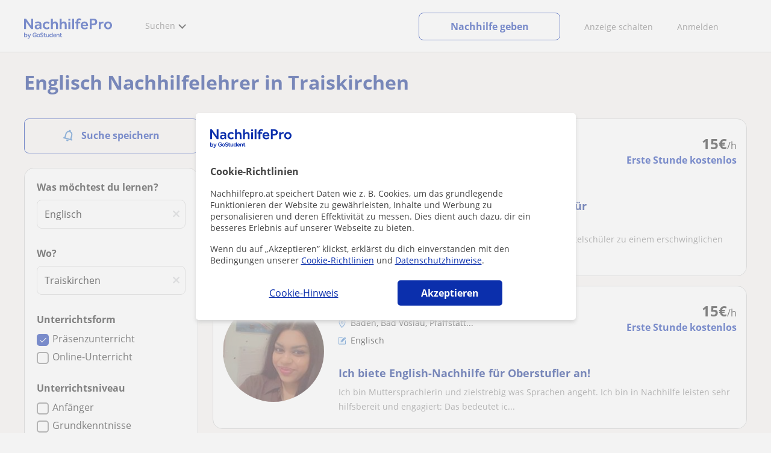

--- FILE ---
content_type: text/html; charset=utf-8
request_url: https://www.nachhilfepro.at/lehrer-englisch/traiskirchen
body_size: 20905
content:


<!DOCTYPE html>
<html lang="de-AT">
<head><meta http-equiv="Content-Type" content="text/html;utf-8" /><title>
	Englisch Nachhilfe in Traiskirchen
</title><meta name="viewport" content="width=device-width" /><meta name="robots" content="index,follow"/>
<meta name="Description" content="Englisch Nachhilfe in Traiskirchen. Finde Privatlehrer:innen für Englisch in Traiskirchen. Lies dir Bewertungen durch und wähle den/die beste Tutor:in aus."/>
<link rel="canonical" href="https://www.nachhilfepro.at/lehrer-englisch/traiskirchen"/>
<meta property="og:title" content="Englisch Nachhilfe in Traiskirchen"/>
<meta property="og:description" content="Englisch Nachhilfe in Traiskirchen. Finde Privatlehrer:innen für Englisch in Traiskirchen. Lies dir Bewertungen durch und wähle den/die beste Tutor:in aus."/>
<meta property="og:type" content="website" /><meta property="og:url" content="https://www.nachhilfepro.at/lehrer-englisch/traiskirchen"/>
<meta property="og:image" content="https://d1reana485161v.cloudfront.net/i/og_nachhilfepro_v2.png"/>
<link id="lnkcss" type="text/css" rel="stylesheet" href="https://d1reana485161v.cloudfront.net/tcv2.min.css?v=2310" /><link rel="stylesheet" type="text/css" href="https://d1reana485161v.cloudfront.net/parrilla/province-capital.min.css?v=2310"/>
<link rel="stylesheet" type="text/css" href="https://d1reana485161v.cloudfront.net/AiCaller.min.css?v=2310"/>
<meta http-equiv="X-UA-Compatible" content="IE=edge" /><link rel="icon" type="image/png" href="https://d1reana485161v.cloudfront.net/i/favicon-at.png">
</head>
<body id="body" class="desk footer2 country_at country_studentpass_active nob search-page-v3 search-page" data-portalid="23" data-current-website-area="11" data-wp-req-per="1">
    
    <div id="pp"></div>
    <div id="wrapper" class="flex">
        <header id="header" class="header2 v3">
    <div class="shell-lg">
        <section class="header-web">
            <div id="logo">
                <a href="/" id="lnkhome" title="Privatunterricht">
                    <img src="https://d1reana485161v.cloudfront.net/i/logo_nachhilfepro_v3.svg" id="imglogo" width="159" height="60" alt="Nachhilfepro.at" />
                </a>
            </div>
            <div class="barra-vertical"></div>
            <div id="navcustom" class="navigation-web">
                <nav class="men">
                    <ul>
                        <li id="menuSearchers" class="menu menu-searchers">
                            <span class="menu-title">Suchen</span>
                            <div id="navmainsearchers" class="submenu lang_de">
                                <div class="submenu-title">
                                    <span class="submenu-title-txt dblock bold">Wonach suchst du?</span>
                                </div>
                                <div class="submenu-items ovhid">
                                    <ul class="col_l fl_l">
                                        <li id="li1">
                                            <a href="/lehrer">
                                                <svg id="header_particulares" style="color:#A3A5AB;;fill:currentcolor" width="23px" height="23px" viewBox="0 0 22 16" xmlns="http://www.w3.org/2000/svg" ><path d='M19.3218891,11.5127559 C19.9517018,11.5127559 20.5147472,11.6667556 20.9046069,11.8964761 C21.2947223,12.1261965 21.4883731,12.4078471 21.4883731,12.6639164 L21.4883731,14.0708903 L18.9302387,14.0708903 L18.9302387,13.0315203 C18.9302387,12.5078702 18.6514021,12.0535455 18.2106355,11.6884997 C18.5337279,11.5815697 18.9148899,11.5127559 19.3218891,11.5127559 Z M15.0930372,11.2569425 C16.0464538,11.2569425 16.9008707,11.4700351 17.4992184,11.8084762 C18.097566,12.1469174 18.4186119,12.58487 18.4186119,13.0315203 L18.4186119,15.3499575 L11.7674624,15.3499575 L11.7674624,13.0315203 C11.7674624,12.58487 12.0885083,12.1469174 12.6866001,11.8084762 C13.2849478,11.4700351 14.1396205,11.2569425 15.0930372,11.2569425 Z M0.511671144,11.2569425 L12.6546235,11.2569425 C12.5781352,11.2940354 12.5026703,11.3283144 12.4307867,11.3689888 C11.818881,11.7151043 11.3783702,12.2113824 11.2796262,12.7918231 L0.511671144,12.7918231 L0.511671144,11.2569425 Z M3.58143241,10.7453156 L7.16282055,10.7453156 L7.16282055,8.95462152 L3.58143241,8.95462152 L3.58143241,10.7453156 Z M19.4418656,8.1871812 C20.1512363,8.1871812 20.7209328,8.75687773 20.7209328,9.46624839 C20.7209328,10.1756191 20.1512363,10.7453156 19.4418656,10.7453156 C18.7322391,10.7453156 18.1627984,10.1756191 18.1627984,9.46624839 C18.1627984,8.75687773 18.7322391,8.1871812 19.4418656,8.1871812 Z M15.0930372,7.41974088 C15.9436168,7.41974088 16.6279178,8.10378602 16.6279178,8.95462152 C16.6279178,9.8052012 15.9436168,10.4895021 15.0930372,10.4895021 C14.2422017,10.4895021 13.5581565,9.8052012 13.5581565,8.95462152 C13.5581565,8.10378602 14.2422017,7.41974088 15.0930372,7.41974088 Z M1.5349249,2.55928555 L16.3721043,2.55928555 L16.3721043,7.36371774 C16.0213841,7.08206715 15.5760129,6.90811401 15.0930372,6.90811401 C13.9656673,6.90811401 13.0465296,7.82750751 13.0465296,8.95462152 C13.0465296,9.72308509 13.4727148,10.3956186 14.1017601,10.7453156 L7.67444743,10.7453156 L7.67444743,8.69880808 C7.67649394,8.57422693 7.58874993,8.46627366 7.4664711,8.44299464 C7.45061067,8.44145976 7.43449442,8.44145976 7.41863399,8.44299464 L3.32561897,8.44299464 C3.18415414,8.44299464 3.06980553,8.55759906 3.06980553,8.69880808 L3.06980553,10.7453156 L1.5349249,10.7453156 L1.5349249,2.55928555 Z M0.511671144,2.04765867 L17.3953581,2.04765867 L17.3953581,0.512778038 L0.511671144,0.512778038 L0.511671144,2.04765867 Z M0.207764779,0.00115116047 C0.0854859548,0.0244301834 -0.00225805465,0.132383455 4.4266294e-05,0.256964599 L4.4266294e-05,2.30347211 C4.4266294e-05,2.44468113 0.114392873,2.55928555 0.255857705,2.55928555 L1.02329802,2.55928555 L1.02329802,10.7453156 L0.255857705,10.7453156 C0.114392873,10.7453156 4.4266294e-05,10.85992 4.4266294e-05,11.001129 L4.4266294e-05,13.0476365 C4.4266294e-05,13.1888456 0.114392873,13.30345 0.255857705,13.30345 L11.2558356,13.30345 L11.2558356,15.6057709 C11.2558356,15.7469799 11.3701842,15.8615844 11.511649,15.8615844 L18.6744253,15.8615844 C18.8156343,15.8615844 18.9302387,15.7469799 18.9302387,15.6057709 L18.9302387,14.5825172 L21.7441866,14.5825172 C21.8853956,14.5825172 22,14.4679127 22,14.3267037 L22,12.6639164 C22,12.1640569 21.6546519,11.7432438 21.1686063,11.4567328 C20.8910487,11.2935238 20.5577238,11.1745705 20.1931897,11.0970591 C20.8066303,10.8123387 21.2325597,10.1848283 21.2325597,9.46624839 C21.2325597,8.4803434 20.4277706,7.67555432 19.4418656,7.67555432 C18.4559606,7.67555432 17.6511715,8.4803434 17.6511715,9.46624839 C17.6511715,10.1600144 18.0466591,10.768083 18.6263324,11.0650824 C18.2863563,11.121873 17.9737523,11.2144774 17.6990087,11.3449423 C17.2132189,11.0804312 16.6174294,10.8965013 15.9564075,10.8092689 C16.6529875,10.4823394 17.1395447,9.77271289 17.1395447,8.95462152 C17.1395447,8.59852921 17.0446379,8.27134382 16.8837312,7.97920488 C16.8852661,7.96334444 16.8852661,7.9472282 16.8837312,7.93136776 L16.8837312,2.55928555 L17.6511715,2.55928555 C17.7923806,2.55928555 17.906985,2.44468113 17.906985,2.30347211 L17.906985,0.256964599 C17.906985,0.115755581 17.7923806,0.00115116047 17.6511715,0.00115116047 L0.255857705,0.00115116047 C0.239741458,-0.000383720158 0.223881025,-0.000383720158 0.207764779,0.00115116047 Z'></path></svg>
                                                Private Lehrkräfte
                                            </a>
                                        </li>
                                        <li id="li2">
                                            <a href="/online/">
                                                <svg id="header_online" style="color:#A3A5AB;;fill:currentcolor" width="17px" height="21px" viewBox="0 0 17 21" xmlns="http://www.w3.org/2000/svg" ><g id='wireframes' stroke='none' stroke-width='1' fill='none' fill-rule='evenodd'><g id='Header-' transform='translate(-168.000000, -193.000000)' fill='#A3A5AB'><g id='Group-20' transform='translate(145.000000, 61.000000)'><g id='Group-11' transform='translate(23.000000, 132.000000)'><g id='webcam'><path d='M8.5,16.3495305 C4.1741784,16.3495305 0.654460094,12.8298122 0.654460094,8.50399061 C0.654460094,4.17816901 4.1741784,0.654460094 8.5,0.654460094 C12.8258216,0.654460094 16.3455399,4.1741784 16.3455399,8.5 C16.3455399,12.8258216 12.8258216,16.3495305 8.5,16.3495305 Z M10.4633803,17.0039906 C11.9758216,17.0039906 13.2248826,18.1492958 13.3884977,19.6178404 L3.61150235,19.6178404 C3.77511737,18.1492958 5.0241784,17.0039906 6.53661972,17.0039906 L10.4633803,17.0039906 Z M17,8.5 C17,3.81502347 13.1889671,-5.68434189e-14 8.5,-5.68434189e-14 C3.81103286,-5.68434189e-14 0,3.81502347 0,8.5 C0,12.1593897 2.32652582,15.2880282 5.57488263,16.4812207 C4.0584507,16.9042254 2.94107981,18.2929577 2.94107981,19.9410798 L2.94107981,20.2683099 L14.0589202,20.2683099 L14.0589202,19.9410798 C14.0589202,18.2929577 12.9415493,16.9002347 11.4251174,16.4812207 C14.6774648,15.2880282 17,12.1633803 17,8.5 Z' id='Fill-1'></path><path d='M8.5,13.07723 C5.97394366,13.07723 3.92276995,11.0220657 3.92276995,8.5 C3.92276995,5.97793427 5.97394366,3.92276995 8.5,3.92276995 C11.0260563,3.92276995 13.07723,5.97793427 13.07723,8.5 C13.07723,11.0220657 11.0260563,13.07723 8.5,13.07723 M8.5,3.26830986 C5.61478873,3.26830986 3.26830986,5.61478873 3.26830986,8.5 C3.26830986,11.3852113 5.61478873,13.7316901 8.5,13.7316901 C11.3852113,13.7316901 13.7316901,11.3852113 13.7316901,8.5 C13.7316901,5.61478873 11.3852113,3.26830986 8.5,3.26830986' id='Fill-3'></path><path d='M8.5,11.4450704 C6.8758216,11.4450704 5.55892019,10.1241784 5.55892019,8.50399061 C5.55892019,6.88380282 6.87981221,5.5629108 8.5,5.5629108 C10.1201878,5.5629108 11.4410798,6.88380282 11.4410798,8.50399061 C11.4410798,10.1241784 10.1241784,11.4450704 8.5,11.4450704 M8.5,4.90446009 C6.51666667,4.90446009 4.90446009,6.51666667 4.90446009,8.5 C4.90446009,10.4833333 6.51666667,12.0955399 8.5,12.0955399 C10.4833333,12.0955399 12.0955399,10.4833333 12.0955399,8.5 C12.0955399,6.51666667 10.4833333,4.90446009 8.5,4.90446009' id='Fill-5'></path><path d='M8.5,6.54061033 C7.4185446,6.54061033 6.53661972,7.42253521 6.53661972,8.50399061 C6.53661972,8.68356808 6.6842723,8.83122066 6.86384977,8.83122066 C7.04342723,8.83122066 7.19107981,8.68356808 7.19107981,8.50399061 C7.19107981,7.78169014 7.77769953,7.19507042 8.5,7.19507042 C8.67957746,7.19507042 8.82723005,7.04741784 8.82723005,6.86784038 C8.82723005,6.6842723 8.67957746,6.54061033 8.5,6.54061033' id='Fill-7'></path><polygon id='Fill-9' points='8.17276995 18.6361502 8.82723005 18.6361502 8.82723005 17.9816901 8.17276995 17.9816901'></polygon><polygon id='Fill-11' points='9.48169014 18.6361502 10.1361502 18.6361502 10.1361502 17.9816901 9.48169014 17.9816901'></polygon><polygon id='Fill-12' points='6.86384977 18.6361502 7.51830986 18.6361502 7.51830986 17.9816901 6.86384977 17.9816901'></polygon></g></g></g></g></g></svg>
                                                Online-Unterricht per Webcam
                                            </a>
                                        </li>
                                        
                                    </ul>
                                    <ul class="col_r fl_r">
                                        
                                        <li id="li5">
                                            <a href="/privatunterricht">
                                                <svg id="header_students" style="color:#A3A5AB;;fill:currentcolor" width="16px" height="21px" viewBox="0 0 16 21" xmlns="http://www.w3.org/2000/svg" ><g id='wireframes' stroke='none' stroke-width='1' fill='none' fill-rule='evenodd'><g id='Header-' transform='translate(-168.000000, -329.000000)' fill='#A3A5AB'><g id='Group-20' transform='translate(145.000000, 61.000000)'><g id='Group-14' transform='translate(23.000000, 268.000000)'><g id='alumno'><path d='M14.8399,19.7196364 C14.6469,19.9417273 14.3519,20.0639091 14.0095667,20.0639091 L1.72123333,20.0639091 C1.3789,20.0639091 1.0839,19.9417273 0.8909,19.7196364 C0.6979,19.4978636 0.626233333,19.1984545 0.689566667,18.8774091 L1.74156667,13.5249545 C1.88056667,12.8179545 2.63423333,12.2207273 3.3879,12.2207273 L6.0119,12.2207273 L7.5789,14.3974091 L6.66323333,16.8362727 L8.07856667,18.4462727 L9.53323333,16.7557727 L8.34323333,14.3891364 L10.1799,12.2210455 L12.3429,12.2210455 C13.0965667,12.2210455 13.8502333,12.8182727 13.9892333,13.5252727 L15.0412333,18.8777273 C15.1042333,19.1984545 15.0329,19.4975455 14.8399,19.7196364 Z M7.9969,15.1702727 L8.74823333,16.6650909 L8.07323333,17.4497273 L7.42023333,16.7067727 L7.9969,15.1702727 Z M15.6962333,18.7596818 L14.6442333,13.4072273 C14.4469,12.4020909 13.4145667,11.5843636 12.3429,11.5843636 L9.86156667,11.5843636 L7.9699,13.8170455 L6.36223333,11.5840455 L3.3879,11.5840455 C2.31623333,11.5840455 1.2839,12.4017727 1.08623333,13.4069091 L0.0342333333,18.7593636 C-0.0661,19.2700455 0.0559,19.7552727 0.3779,20.1256364 C0.6999,20.496 1.1769,20.6999545 1.72123333,20.6999545 L14.0095667,20.6999545 C14.5539,20.6999545 15.0309,20.496 15.3529,20.1256364 C15.6749,19.7552727 15.7969,19.2703636 15.6962333,18.7596818 Z' id='Fill-1'></path><path d='M2.44656667,3.13027273 L7.86523333,0.702863636 L13.2842333,3.12995455 L11.3202333,3.81213636 C10.4659,2.91772727 9.23556667,2.35168182 7.86523333,2.35168182 C6.4949,2.35168182 5.26456667,2.91772727 4.41023333,3.81213636 L2.44656667,3.13027273 Z M7.86523333,10.5929091 C5.65956667,10.5929091 3.86523333,8.88013636 3.86523333,6.77472727 C3.86523333,4.68681818 5.65956667,2.98836364 7.86523333,2.98836364 C10.0709,2.98836364 11.8652333,4.68681818 11.8652333,6.77472727 C11.8652333,8.88013636 10.0709,10.5929091 7.86523333,10.5929091 Z M3.19856667,6.77472727 C3.19856667,9.23109091 5.2919,11.2292727 7.86523333,11.2292727 C10.4385667,11.2292727 12.5319,9.23109091 12.5319,6.77472727 C12.5319,5.87459091 12.2452333,5.03745455 11.7559,4.33809091 L12.2035667,4.18281818 L12.1935667,4.20922727 C12.2072333,4.21431818 13.5735667,4.75554545 13.9795667,7.66531818 L14.6402333,7.581 C14.3325667,5.37790909 13.4965667,4.36768182 12.9425667,3.92636364 L15.0195667,3.20504545 L7.86523333,0 L0.7109,3.20472727 L3.97456667,4.33809091 C3.48523333,5.03745455 3.19856667,5.87459091 3.19856667,6.77472727 Z' id='Fill-3'></path></g></g></g></g></g></svg>
                                                <span>
                                                    Lehrkräfte gesucht
                                                </span>
                                            </a>
                                        </li>
                                        
                                    </ul>
                                </div>
                                <div class="submenu-items tb-vs"></div>
                            </div>
                        </li>
                        
                        
                        
                    </ul>
                </nav>
                <nav id="MenuLanding" class="men landing-custom-search">
                    <ul>
                        
                    </ul>
                </nav>
                <nav class="actions">
                    <ul class="ulactions">
                        <li class="menu menu-user">
                            <span class="menu-title">
                                <span class="mainbadge"><span class="gunm js-gunm-total" data-getunreadmsgs="1" data-gunm-api="https://www.tusclases.com/api_common/"></span></span>
                                <span class="nav-photouser dinline">
                                    <img data-iurl="https://d1reana485161v.cloudfront.net/i/avatar_blue-min.png" alt="Anmelden" /></span>
                                <span id="menutucuenta" class="menu-titletxt dinline">Anmelden</span>
                            </span>
                            <div class="submenu actionsmenu">
                                <ul class="ulactionsmenu">
                                    <li class="liuserinfo ovhid nodis">
                                        <div class="dvphoto fl_l"><a href="#" class="lnkchgphoto">Ändern</a></div>
                                        <div class="dvbasicinfo fl_l">
                                            <span class="spheadername dblock bold"></span>
                                            <span class="spheaderstars dblock"></span>
                                            <span class="dblock"><a href="#" class="lnkheaderprofile">Profil anzeigen</a></span>
                                        </div>
                                    </li>
                                    <li class="lilogin">
                                        <a id="btnlogin" href="/login" class="btn green-btn btnlogin">Anmelden</a>
                                        <div class="new-register">
                                            <span>Du bist neu hier?</span>
                                            <button data-href="/registrierung/account-erstellen/?InnerOrigin=28" class="fl_r">kostenlos registrieren</button>
                                        </div>
                                    </li>
                                    
                                    <li class="limensajes subact disabled" data-to="-1">
                                        <button data-href="/mein-account/messaging" class="apnolnk">
                                            <div class="dvmessages">
                                                <i class="svg">
                                                    <svg id="mail" style="color:#A3A5AB;fill:currentcolor" width="22px" height="23px" viewBox="0 0 512 512" xmlns="http://www.w3.org/2000/svg" ><path d='m64 128l0 256 384 0 0-256z m192 140l-163-124 326 0z m-176 100l0-214 115 88-68 77 2 2 79-70 48 37 48-37 79 70 2-2-68-77 115-88 0 214z'/></svg>
                                                </i>
                                                <div class="badge"><span class="gunm js-gnum-mesaages" data-getunreadmsgs="1" data-gunm-api="https://www.tusclases.com/api_common/"></span></div>
                                            </div>
                                            Nachrichten</button></li>
                                    <li class="limensajes subact disabled" data-to="-1">
                                        <button data-href="/mein-account/notifications" class="apnolnk">
                                            <div class="dvmessages dvnotificacines">
                                                <i class="svg">
                                                    <svg id="notifications" style="color:#A3A5AB;fill:currentcolor" width="21px" height="21px" viewBox="0 0 512 512" xmlns="http://www.w3.org/2000/svg" ><path d='m382 226c0-98-53-131-102-138 0-1 0-1 0-2 0-12-11-22-24-22-13 0-24 10-24 22 0 1 0 1 0 2-49 7-102 41-102 138 0 114-28 126-66 158l384 0c-38-32-66-44-66-158z m-275 142c9-9 17-18 23-32 12-25 17-59 17-110 0-46 13-80 37-101 23-19 52-23 72-23 20 0 49 4 72 23 24 21 37 54 37 101 0 84 15 117 40 142z m149 80c27 0 49-20 52-43l-103 0c2 23 24 43 51 43z'/></svg>
                                                </i>
                                                <div class="badge num"><span class="gunm js-gnum-notif" data-getunreadnotif="1"></span></div>
                                            </div>
                                            Benachrichtigungen</button></li>
                                    <li class="liarea subact disabled" data-to="-1">
                                        <button data-href="/mein-account/" class="apnolnk">
                                            <i class="svg">
                                                <svg id="icon-android-person" style="color:#A3A5AB;fill:currentcolor" width="20px" height="20px" viewBox="0 0 512 512" xmlns="http://www.w3.org/2000/svg" ><path xmlns='http://www.w3.org/2000/svg' d='m256 256c53 0 96-43 96-96 0-53-43-96-96-96-53 0-96 43-96 96 0 53 43 96 96 96z m0 48c-64 0-192 32-192 96l0 48 384 0 0-48c0-64-128-96-192-96z'></path></svg>
                                            </i>
                                            Persönlicher Bereich
                                        </button>
                                    </li>
                                    
                                    <li id="liReviews" class="liarea subact" data-to="-1" style="display: none">
                                        <button data-href="/mein-account/reviews.aspx" class="apnolnk btn">
                                            mehr Bewertungen erhalten
                                        </button>
                                    </li>
                                    <li class="lilogout subact disabled center" data-to="-1">
                                        <button data-href="/logout.aspx" class="apnolnk">Abmelden</button></li>
                                </ul>
                            </div>
                        </li>
                        <li class="nav-item"><a id="Anunciate" href="/anzeige-inserieren/" class="item-title">Anzeige schalten</a></li>
                        <li class="nav-item connectar_direct"><a href="/login" class="item-title">Anmelden</a></li>

                        <li class="lipublish" style=""><a id="DarClasesBtn" class="sign-btn lnkcreateacc" href="/lehrer-registrierung/" style="min-width: 185px; justify-content: center; display: flex;"><span id="DarClasesBtnTemplate" style="background-color: #0b2a9359; height: 16px; width: 100%;"></span></a></li>
                    </ul>
                </nav>
            </div>
        </section>
    </div>
    <input type="hidden" class="screenType" />
    <input type="hidden" id="hidtcom" value="Community" />
    <input type="hidden" id="hidtmas" value="Mehr" />
    <svg id="header_howitworks" style="color:#A3A5AB;display:none;fill:currentcolor" width="22px" height="22px" viewBox="0 0 512 512" xmlns="http://www.w3.org/2000/svg" ><path d='m256 48c-115 0-208 93-208 208 0 115 93 208 208 208 115 0 208-93 208-208 0-115-93-208-208-208z m0 399c-105 0-191-86-191-191 0-105 86-191 191-191 105 0 191 86 191 191 0 105-86 191-191 191z m4-301c-44 0-68 20-68 62l19 0c-1-30 15-46 48-46 23 0 42 16 42 40 0 15-8 27-19 38-23 20-29 36-30 64l19 0c1-26 0-31 23-53 15-14 26-28 26-50 0-35-27-55-60-55z m0 186c-9 0-17 8-17 17 0 9 8 17 17 17 10 0 17-7 17-17 0-9-7-17-17-17z'></path></svg>
    
</header>

        
        
        <div class="shell shellcontent">
            <div id="div_contenido">
                <div id="cph">
                    
    <div id="buscador">
        

        <div id="divHeaderSearch" class="mg10 mgbottom30 ovhid">
            <div id="divtitulo" class="titulowithOnline fs13"><h1>Englisch Nachhilfelehrer in Traiskirchen</h1></div>
            
        </div>
        <div id="searchleft" class="fl_l search_l">
            


<div class="barraLateralNavegacion2">
    <div id="dvalrt" class="dBotonGuardarBusqueda">
        <div id="addtoalert" class="addtoalert btnicotxt">
    <div class="icono">
        <svg id="notifications3" style="color:#fff;fill:currentcolor" width="17px" height="20px"  xmlns="http://www.w3.org/2000/svg" ><g id='parrilla' stroke='none' stroke-width='1' fill='none' fill-rule='evenodd'><g id='parrilla-profesores-particulares-dtp-0-resultados' transform='translate(-411.000000, -553.000000)' fill='#387BC7' fill-rule='nonzero'><g id='Group-2-Copy-3' transform='translate(383.000000, 535.000000)'><g id='notifications_none-24px' transform='translate(38.000000, 28.000000) rotate(-345.000000) translate(-38.000000, -28.000000) translate(26.000000, 16.000000)'><path d='M12,22 C13.1,22 14,21.1 14,20 L10,20 C10,21.1 10.9,22 12,22 Z M18,16 L18,11 C18,7.93 16.37,5.36 13.5,4.68 L13.5,4 C13.5,3.17 12.83,2.5 12,2.5 C11.17,2.5 10.5,3.17 10.5,4 L10.5,4.68 C7.64,5.36 6,7.92 6,11 L6,16 L4,18 L4,19 L20,19 L20,18 L18,16 Z M16,17 L8,17 L8,11 C8,8.52 9.51,6.5 12,6.5 C14.49,6.5 16,8.52 16,11 L16,17 Z' id='Shape'></path></g></g></g></g></svg>
    </div>
    <div class="texto">Suche speichern</div>
</div>

    </div>
    <div id="dvsearch" class="pd0 sbox mgbottom30">
        

<div class="listing_filters">
    <style>.barraLateralNavegacion2 .addtoalert{background-color:#0b2fac!important;border-radius:5px;font-weight:normal;padding:10px 0;height:22px;margin-bottom:10px;}.barraLateralNavegacion2 .addtoalert div{display:inline-block;}.barraLateralNavegacion2 .addtoalert div:nth-child(2){vertical-align:super;margin-left:10px;}.barraLateralNavegacion2 .alertsaved{border-radius:5px;padding:10px 0;margin-bottom:10px;}.list-mas-buscadas.hidden{display:none!important;}#listtopsubjects{display:none;}#listtopsubjects.active{display:block!important;margin-bottom:50px!important;}#listtopsubjects p{font-size:16px!important;font-weight:700!important;color:#1a1a1a!important;}#listtopsubjects a{color:#1a1a1a!important;}#listtopsubjects a div{margin-top:10px!important;}#dFiltrosFields{background-color:#fff;}#dFiltrosFields .bus_prof{box-shadow:none!important;}#dFiltrosFields .tithead{display:none!important;}.listing_filters{padding:15px;position:relative;}.listing_filters.hide_specific_filters #divprices,.listing_filters.hide_specific_filters #dvfiltipeloc,.listing_filters.hide_specific_filters #divnivelclase,.listing_filters.hide_specific_filters #filterreviews,.listing_filters.hide_specific_filters #otherfilters{display:none!important;}.listing_filters ::placeholder{color:#a3a5ab;opacity:.5;}.listing_filters #busprof3 .bsection{margin-bottom:30px;border-bottom:0;}.listing_filters #busprof3 #divtipoclase .tipoclase{width:32%;display:inline-block;cursor:pointer;}.listing_filters #busprof3 #divtipoclase .tipoclase:not(:last-of-type) .dicono{border-right:1px solid #a3a5ab;}.listing_filters #busprof3 #divtipoclase .tipoclase .dicono{text-align:center;display:inline-block;width:100%;}.listing_filters #busprof3 #divtipoclase .tptext{color:#a3a5ab;font-size:11px;text-align:center;display:inline-block;width:100%;}.listing_filters #busprof3 .filerslist{list-style:none;padding:0;margin:0;}.listing_filters #busprof3 .filerslist li{margin-bottom:8px;}.listing_filters #busprof3 li{margin-bottom:5px;}.listing_filters #busprof3 .wcheckboxact .wcheckbox{vertical-align:sub;margin-right:5px;display:inline-block;}.listing_filters #busprof3 .sprite.wcheckbox{width:16px;height:16px;background-position:-385px -614px;}.listing_filters #busprof3 .sprite{background-image:url(https://d1reana485161v.cloudfront.net/i/t_s30.png);}.listing_filters #busprof3 .listing_filters #busprof3 .wcheckboxact.checked .wcheckbox{background-position:-403px -614px;}.listing_filters #busprof3 input[type=checkbox]{display:none;}.listing_filters #busprof3 .filterstittles{display:block;margin-bottom:15px;font-size:14px;font-weight:bold;color:#58595b;font-weight:600;}.listing_filters #busprof3 .wcheckboxact.checked .wcheckbox{background-position:-403px -614px;}.listing_filters #busprof3 #txtbuscar2{font-size:1em;}.listing_filters #busprof3 #divdistrito{display:none;}.listing_filters #busprof3 #divdistrito .filterstittles{display:flex;align-items:center;}.listing_filters #busprof3 #divdistrito .filterstittles .new{background:#ffdc82;padding:4px 8px;color:#0b2fac;border-radius:4px;margin-left:8px;font-size:12px;line-height:12px;}.listing_filters #busprof3 #divdistrito #seldistrito{padding:6px 7px;background:url(https://d1reana485161v.cloudfront.net/i/parrilla/chevron-down.svg) no-repeat;background-position:center right 10px!important;appearance:none;color:#000;}@media(max-width:768px){.listing_filters #busprof3 #divdistrito #seldistrito{padding:9px 10px;}}.listing_filters #busprof3 #divdistrito #seldistrito:invalid{color:#a5a5a5;}.listing_filters #busprof3 #divdistrito #seldistrito option{padding:10px;color:#000;}.listing_filters #busprof3 #divdistrito #seldistrito option[value=""]{color:#a5a5a5;}.suggestContainer{position:relative;}.suggestContainer .sugg::-webkit-input-placeholder{opacity:1;}.suggestContainer .reset{cursor:pointer;position:absolute;padding:12px 8px;top:0;right:0;opacity:.5;display:none;}@media screen and (max-width:475px){#dFiltrosFields{display:block;}#dFiltrosFields .tptext{font-size:13px!important;}.listing_filters #busprof3 .filterstittles{font-weight:600;}.listing_filters #busprof3 .bsection{padding-bottom:0;}}</style>
    <div class="r5 sh bge bus_prof c2" id="busprof3">
        <form name="form1" method="post" action="/lehrer-englisch/traiskirchen" id="form1">
<div>
<input type="hidden" name="__VIEWSTATE" id="__VIEWSTATE" value="/[base64]/Y3RsMDAkbSRCYXJyYUxhdGVyYWxOYXZlZ2FjaW9uMSRidXNjYWRvcmNvbXBsZXRvJGNoa3VuaXZlcnNpZGFkBTtjdGwwMCRtJEJhcnJhTGF0ZXJhbE5hdmVnYWNpb24xJGJ1c2NhZG9yY29tcGxldG8kY2hrYWR1bHRvc2vACb9g0paV0xz/2hnUpX+p0K4bXe+zQU27JVD/Ffy1" />
</div>

<div>

	<input type="hidden" name="__VIEWSTATEGENERATOR" id="__VIEWSTATEGENERATOR" value="388677AA" />
	<input type="hidden" name="__EVENTVALIDATION" id="__EVENTVALIDATION" value="/wEdABI8hegLCTesbzMwPLSLvEjKabGJmU+w/HEcBb8NOsEp3EO/dVmeS/lhz4A/lF5AxghmBxWhTM6Wpwr4uA2P7m4kgsZwOR+LWDQHCC57aQn9FcxLjVlVLfokekdGjW3XG2CDq8i5/2xcsE3qkAXReqpHd8EofCBWxUglekn0GOClehxKrR+GwrRPm1V/ChNvT4OYMI1pOSnHkNLYGBJehZUivWor3K8uJfIClCl9ClSCQaM7BK0oKV6OiMEiE84RFt1bf0KUjfOBpZ+GOT3CcWaQZf86Ws53pnoxS7X16zsTMI/ZZyvHnbQgbNhJVfuiVKVMKBLf8Psh/gb9uV9kjel+tCgGYbMTKCEm8LTsmkGjSxRXfkJys7CRe9aMWMASvWzwU2GERI/83KrcH6uFnd6dFqLq7YfTPI+st8XihxHfmQ==" />
</div>
            <div id="dvfilmateria">
                <p class="center tithead">Unterrichtssuche</p>
                <div class="mg30">
                    <span class="filterstittles mg10">Was möchtest du lernen?</span>
                    <div class="suggestContainer suggCont-1 mgbottom30">
                        <svg id="close" style="color:#a3a5ab;fill:currentcolor" width="15px" height="15px" viewBox="0 0 512 512" xmlns="http://www.w3.org/2000/svg" class='reset js-reset' data-id='txtsubject'><path d='m444 387l-132-132 132-130c5-5 5-14 0-19l-37-38c-3-2-7-4-10-4-4 0-7 2-10 4l-131 130-131-130c-3-2-6-4-10-4-4 0-7 2-10 4l-37 38c-5 5-5 14 0 20l132 130-132 131c-2 3-4 6-4 10 0 4 2 7 4 10l38 37c3 3 6 4 10 4 3 0 7-1 9-4l131-131 131 131c2 3 6 4 10 4 3 0 7-1 9-4l38-37c2-3 4-6 4-10 0-4-2-7-4-10z'/></svg>
                        <input name="ctl00$m$BarraLateralNavegacion1$buscadorcompleto$txtsubject" type="text" value="Englisch" maxlength="100" id="txtsubject" data-sugg-css="https://d1reana485161v.cloudfront.net/suggest.min.css?v=2310" autocomplete="off" data-sugg-sel-p="" data-s-v="2099" data-sugg-pid="21" class="sugg js-suggmateria" data-sugg="true" data-sugg-it="1" data-sugg-ss="https://d1reana485161v.cloudfront.net/sugg/suggester.min.js?v=2099" placeholder="z.B.: Englisch" data-sq="1" data-sugg-api="https://www.tusclases.com/sugg/api/" data-sugg-mob="1" />
                        <input type="hidden" name="idcategoria" id="idcategoria" data-id='txtsubject' value="1" />
                        <input type="hidden" name="idsubcategoria" id="idsubcategoria" data-id='txtsubject' value="1" />
                        <input type="hidden" name="idkeyword" id="idkeyword" data-id='txtsubject' value="0" />
                        <input type="hidden" name="idsmultisubcat" id="idsmultisubcat" data-id='txtsubject' value="" />

                    </div>
                    <div id="divprovincias" class="bsection">
                        <span class="filterstittles">Wo?</span>
                        <div class="suggestContainer suggCont-2 mgbottom15">
                            <svg id="close" style="color:#a3a5ab;fill:currentcolor" width="15px" height="15px" viewBox="0 0 512 512" xmlns="http://www.w3.org/2000/svg" class='reset js-reset' data-id='sugProvincia'><path d='m444 387l-132-132 132-130c5-5 5-14 0-19l-37-38c-3-2-7-4-10-4-4 0-7 2-10 4l-131 130-131-130c-3-2-6-4-10-4-4 0-7 2-10 4l-37 38c-5 5-5 14 0 20l132 130-132 131c-2 3-4 6-4 10 0 4 2 7 4 10l38 37c3 3 6 4 10 4 3 0 7-1 9-4l131-131 131 131c2 3 6 4 10 4 3 0 7-1 9-4l38-37c2-3 4-6 4-10 0-4-2-7-4-10z'/></svg>
                            <input name="ctl00$m$BarraLateralNavegacion1$buscadorcompleto$sugProvincia" type="text" value="Traiskirchen" maxlength="100" id="sugProvincia" data-sugg-css="https://d1reana485161v.cloudfront.net/suggest.min.css?v=2310" autocomplete="off" data-sugg-sel-p="" data-s-v="2099" data-sugg-pid="21" class="sugg js-sugglocalidad" data-sugg="true" data-qs-c="idlocalidad" data-sugg-ss="https://d1reana485161v.cloudfront.net/sugg/suggester.min.js?v=2099" placeholder="z. B.: Wien, Graz, Linz" data-qs-p="idprovincia" data-sugg-it="2" data-sq="1" data-sugg-api="https://www.tusclases.com/sugg/api/" data-sugg-mob="1" />
                            <input type="hidden" name="idprovincia" id="idprovincia" data-id='sugProvincia' value="7" />
                            <input type="hidden" name="idlocalidad" id="idlocalidad" data-id='sugProvincia' value="700062" />
                        </div>
                    </div>
                    
                </div>
            </div>


            <div id="dvfiltipeloc" class="bsection">

                
                <div id="divtipoclase">
                    <span class="filterstittles">Unterrichtsform</span>
                    <ul class="filerslist">
                        <li>
                            <span id="schkpresenciales" class="wcheckboxact checked" data-chck="chkpresenciales"><span class="sprite wcheckbox"></span>Präsenzunterricht</span>
                            <input name="ctl00$m$BarraLateralNavegacion1$buscadorcompleto$chkpresenciales" type="checkbox" id="chkpresenciales" value="1" class="chktp chkfilters" checked="checked" />
                        </li>
                        
                        <li>
                            <span id="schkonline" class="wcheckboxact" data-chck="chkonline"><span class="sprite wcheckbox"></span>Online-Unterricht</span>
                            <input name="ctl00$m$BarraLateralNavegacion1$buscadorcompleto$chkonline" type="checkbox" id="chkonline" value="1" class="chktp chkfilters" />
                        </li>
                    </ul>
                </div>
            </div>

            <div id="divnivelclase_idiomas" class="bsection" style="display:block;">
                <span class="filterstittles">Unterrichtsniveau</span>
                <ul class="filerslist">
                    <li>
                        <span id="schkiniciacion" class="wcheckboxact js-check" data-chck="chkiniciacion"><span class="sprite wcheckbox"></span>Anfänger</span>
                        <input name="ctl00$m$BarraLateralNavegacion1$buscadorcompleto$chkiniciacion" type="checkbox" id="chkiniciacion" value="1" class="lvlclass chkfilters" /></li>
                    <li>
                        <span id="schkbajo" class="wcheckboxact js-check" data-chck="chkbajo"><span class="sprite wcheckbox"></span>Grundkenntnisse</span>
                        <input name="ctl00$m$BarraLateralNavegacion1$buscadorcompleto$chkbajo" type="checkbox" id="chkbajo" value="1" class="lvlclass chkfilters" />
                    </li>
                    <li>
                        <span id="schkmedio" class="wcheckboxact js-check" data-chck="chkmedio"><span class="sprite wcheckbox"></span>Fortgeschritten</span>
                        <input name="ctl00$m$BarraLateralNavegacion1$buscadorcompleto$chkmedio" type="checkbox" id="chkmedio" value="1" class="lvlclass chkfilters" />
                    </li>
                    <li>
                        <span id="schkalto" class="wcheckboxact js-check" data-chck="chkalto"><span class="sprite wcheckbox"></span>Fachkundige Kenntnisse</span>
                        <input name="ctl00$m$BarraLateralNavegacion1$buscadorcompleto$chkalto" type="checkbox" id="chkalto" value="1" class="lvlclass chkfilters" />
                    </li>
                </ul>
            </div>

            

            <div id="divnivelclase" class="bsection">
                <span id="titleniveles" class="filterstittles" data-txtalumnosde="Für wen?" data-txtnivelclases="Unterrichtsniveau">Für wen?</span>
                <ul class="filerslist">
                    <li>
                        <span id="schkpreescolar" class="wcheckboxact js-check" data-chck="chkpreescolar"><span class="sprite wcheckbox"></span>Für Vorschulkinder</span>
                        <input name="ctl00$m$BarraLateralNavegacion1$buscadorcompleto$chkpreescolar" type="checkbox" id="chkpreescolar" value="1" class="lvlclass chkfilters" /></li>
                    <li>
                        <span id="schkprimaria" class="wcheckboxact js-check" data-chck="chkprimaria"><span class="sprite wcheckbox"></span>Für Grundschulkinder</span>
                        <input name="ctl00$m$BarraLateralNavegacion1$buscadorcompleto$chkprimaria" type="checkbox" id="chkprimaria" value="1" class="lvlclass chkfilters" />
                    </li>
                    <li>
                        <span id="schkeso" class="wcheckboxact js-check" data-chck="chkeso"><span class="sprite wcheckbox"></span>Für die Sekundarstufe I</span>
                        <input name="ctl00$m$BarraLateralNavegacion1$buscadorcompleto$chkeso" type="checkbox" id="chkeso" value="1" class="lvlclass chkfilters" />
                    </li>
                    <li id="linivel3">
                        <span id="schkbachillerato" class="wcheckboxact js-check" data-chck="chkbachillerato"><span class="sprite wcheckbox"></span>Für die gymnasiale Oberstufe</span>
                        <input name="ctl00$m$BarraLateralNavegacion1$buscadorcompleto$chkbachillerato" type="checkbox" id="chkbachillerato" value="1" class="lvlclass chkfilters" />
                    </li>
                    <li>
                        <span id="schkuniversidad" class="wcheckboxact js-check" data-chck="chkuniversidad"><span class="sprite wcheckbox"></span>Für Studierende</span>
                        <input name="ctl00$m$BarraLateralNavegacion1$buscadorcompleto$chkuniversidad" type="checkbox" id="chkuniversidad" value="1" class="lvlclass chkfilters" />
                    </li>
                    <li>
                        <span id="schkadultos" class="wcheckboxact js-check" data-chck="chkadultos"><span class="sprite wcheckbox"></span>Für Erwachsene</span>
                        <input name="ctl00$m$BarraLateralNavegacion1$buscadorcompleto$chkadultos" type="checkbox" id="chkadultos" value="1" class="lvlclass chkfilters" />
                    </li>
                    
                </ul>
            </div>

            
            <div class="txtfilter mgbottom15">
                <span id="caracteristicas_avanzadas" class="filterstittles">Erweiterte Suche</span>
                <input name="ctl00$m$BarraLateralNavegacion1$buscadorcompleto$txtbuscar2" type="text" id="txtbuscar2" class="tfind fs12 c4 dv" placeholder="Erweiterte Merkmale..." />
            </div>

            

            <input type="hidden" id="hidSearch" name="hidSearch" value="" />
            <input name="ctl00$m$BarraLateralNavegacion1$buscadorcompleto$hidSearch_server" type="hidden" id="hidSearch_server" value="{&quot;CategoriaId&quot;:1,&quot;SubCategoriaId&quot;:1,&quot;KeywordId&quot;:0,&quot;ProvinciaId&quot;:7,&quot;LocalidadId&quot;:700062,&quot;ADomicilio&quot;:0,&quot;Presenciales&quot;:1,&quot;Online&quot;:0,&quot;Preescolar&quot;:0,&quot;MultiSubcatIds&quot;:null}" />
            <input name="ctl00$m$BarraLateralNavegacion1$buscadorcompleto$hidGridSeoFilter" type="hidden" id="hidGridSeoFilter" value="{&quot;Adultos&quot;:0,&quot;Bachillerato&quot;:0,&quot;CategoryId&quot;:1,&quot;CityId&quot;:700062,&quot;Country&quot;:40,&quot;ESO&quot;:0,&quot;InCompany&quot;:0,&quot;KeywordId&quot;:0,&quot;ModeloImparticion&quot;:0,&quot;Preescolar&quot;:0,&quot;Primaria&quot;:0,&quot;ProvinceId&quot;:7,&quot;SubCategoryId&quot;:1,&quot;TipoClase&quot;:0,&quot;TipoOfertante&quot;:0,&quot;Type&quot;:1,&quot;Universidad&quot;:0}" />
        </form>
    </div>
</div>

<input type="hidden" id="hidIsMobile" value="false" />

    </div>
    
    
</div>        
        </div>
        <div class="fl_r busc">
            
            <div id="parrilla_v2" class="tcgrid v3" data-s-cg="0" data-s-cg-p="0" data-s-cg-n="0">
    <div class="box pd0">

        

        

        <div id="extra_ads"></div>

        

        <table id="Graella" cellpadding="0" cellspacing="0" align="center" width="100%" class="clic c3">
	<tr>
		<td><div class="itemv3" data-link="/lehrer/baden/biete-preisgunstige-englisch-nachhilfe-mittelschuler-4798575" data-radialsearch="0"><div class="imgtxt"><div class="img"><div></div><img src="https://d131oejryywhj7.cloudfront.net/p/api/usuario/dup/RNKFRCXp20hCEzkZzlMjT4HNLhVqHtjA0.jpg/180x180cut/?s=l&r=1" srcset="https://d131oejryywhj7.cloudfront.net/p/api/usuario/dup/RNKFRCXp20hCEzkZzlMjT4HNLhVqHtjA0.jpg/180x180cut/?s=l&r=1 1x, https://d131oejryywhj7.cloudfront.net/p/api/usuario/dup/RNKFRCXp20hCEzkZzlMjT4HNLhVqHtjA0.jpg/360x360cut/?s=l&r=1 2x" alt="Ich biete preisgünstige Englisch Nachhilfe für Mittelschüler" /></div><div class="txt txt-common"><div class="price"><div class="amount"><strong><b>15</b>€</strong>/h</div><div class="free">Erste Stunde kostenlos</div></div><div class="username">Melis</div><div class="only-desktop"><div class="place"><span><img data-iurl="https://d1reana485161v.cloudfront.net/img/icons/location.svg" alt="Bundesland"/></span><span>Bad Vöslau, Baden, Pfaffstätt...</span></div><div class="subject"><span><img data-iurl="https://d1reana485161v.cloudfront.net/img/icons/subject.svg" alt="Fach"/></span><span>Englisch</span></div><a href="/lehrer/baden/biete-preisgunstige-englisch-nachhilfe-mittelschuler-4798575" class="title"><h3>Ich biete preisgünstige Englisch Nachhilfe für Mittelschüler</h3></a><div class="description">Ich biete hochwertigen Privatunterricht in Englisch für Mittelschüler zu einem erschwinglichen Preis an. Ich war schon immer hochbegabt in...</div></div></div></div><div class="txt only-mobile"><div class="place"><span><img data-iurl="https://d1reana485161v.cloudfront.net/img/icons/location.svg" alt="Bundesland"/></span><span>Bad Vöslau, Baden, Pfaffstätt...</span></div><div class="subject"><span><img data-iurl="https://d1reana485161v.cloudfront.net/img/icons/subject.svg" alt="Fach"/></span><span>Englisch</span></div><a href="/lehrer/baden/biete-preisgunstige-englisch-nachhilfe-mittelschuler-4798575" class="title"><h3>Ich biete preisgünstige Englisch Nachhilfe für Mittelschüler</h3></a><div class="description">Ich biete hochwertigen Privatunterricht in Englisch für Mittelschüler zu einem erschwinglichen Preis an. Ich war schon immer hochbegabt in...</div><div class="card-buttons"><button class="show-more">Mehr sehen</button><button class="contact-tutor" data-redirect="true">Kontaktieren</button></div></div></div></td>
	</tr>
	<tr>
		<td><div class="itemv3" data-link="/lehrer/baden/biete-english-nachhilfe-oberstufler-4433784" data-radialsearch="0"><div class="imgtxt"><div class="img"><div></div><img src="https://d131oejryywhj7.cloudfront.net/p/api/usuario/dup/KUlKEGuj20hciZVwOoVgRYpTRGBNcNg10.jpg/180x180cut/?s=l&r=1" srcset="https://d131oejryywhj7.cloudfront.net/p/api/usuario/dup/KUlKEGuj20hciZVwOoVgRYpTRGBNcNg10.jpg/180x180cut/?s=l&r=1 1x, https://d131oejryywhj7.cloudfront.net/p/api/usuario/dup/KUlKEGuj20hciZVwOoVgRYpTRGBNcNg10.jpg/360x360cut/?s=l&r=1 2x" alt="Ich biete English-Nachhilfe für Oberstufler an!" /></div><div class="txt txt-common"><div class="price"><div class="amount"><strong><b>15</b>€</strong>/h</div><div class="free">Erste Stunde kostenlos</div></div><div class="username">Sabina</div><div class="only-desktop"><div class="place"><span><img data-iurl="https://d1reana485161v.cloudfront.net/img/icons/location.svg" alt="Bundesland"/></span><span>Baden, Bad Vöslau, Pfaffstätt...</span></div><div class="subject"><span><img data-iurl="https://d1reana485161v.cloudfront.net/img/icons/subject.svg" alt="Fach"/></span><span>Englisch</span></div><a href="/lehrer/baden/biete-english-nachhilfe-oberstufler-4433784" class="title"><h3>Ich biete English-Nachhilfe für Oberstufler an!</h3></a><div class="description">Ich bin Muttersprachlerin und zielstrebig was Sprachen angeht. Ich bin in Nachhilfe leisten sehr hilfsbereit und engagiert: Das bedeutet ic...</div></div></div></div><div class="txt only-mobile"><div class="place"><span><img data-iurl="https://d1reana485161v.cloudfront.net/img/icons/location.svg" alt="Bundesland"/></span><span>Baden, Bad Vöslau, Pfaffstätt...</span></div><div class="subject"><span><img data-iurl="https://d1reana485161v.cloudfront.net/img/icons/subject.svg" alt="Fach"/></span><span>Englisch</span></div><a href="/lehrer/baden/biete-english-nachhilfe-oberstufler-4433784" class="title"><h3>Ich biete English-Nachhilfe für Oberstufler an!</h3></a><div class="description">Ich bin Muttersprachlerin und zielstrebig was Sprachen angeht. Ich bin in Nachhilfe leisten sehr hilfsbereit und engagiert: Das bedeutet ic...</div><div class="card-buttons"><button class="show-more">Mehr sehen</button><button class="contact-tutor" data-redirect="true">Kontaktieren</button></div></div></div></td>
	</tr>
	<tr>
		<td><div class="itemv3" data-link="/lehrer/traiskirchen/individualisierte-online-englischnachhilfe-erfahrenem-lehrer-traiskirchen-4065460" data-radialsearch="0"><div class="imgtxt"><div class="img"><div></div><img src="https://d131oejryywhj7.cloudfront.net/p/api/usuario/dup/Xm6gMGBF20hmmCT_KqsiRY51V_BP5zbz0.jpg/180x180cut/?s=l&r=1" srcset="https://d131oejryywhj7.cloudfront.net/p/api/usuario/dup/Xm6gMGBF20hmmCT_KqsiRY51V_BP5zbz0.jpg/180x180cut/?s=l&r=1 1x, https://d131oejryywhj7.cloudfront.net/p/api/usuario/dup/Xm6gMGBF20hmmCT_KqsiRY51V_BP5zbz0.jpg/360x360cut/?s=l&r=1 2x" alt="Englisch-Nachhilfe von Studentin mit musikalischen Hobbies" /></div><div class="txt txt-common"><div class="price"><div class="amount"><strong><b>7</b>€</strong>/h</div><div class="free">Erste Stunde kostenlos</div></div><div class="username">Selina</div><div class="only-desktop"><div class="place"><span><img data-iurl="https://d1reana485161v.cloudfront.net/img/icons/location.svg" alt="Bundesland"/></span><span>Traiskirchen</span></div><div class="subject"><span><img data-iurl="https://d1reana485161v.cloudfront.net/img/icons/subject.svg" alt="Fach"/></span><span>Englisch</span></div><a href="/lehrer/traiskirchen/individualisierte-online-englischnachhilfe-erfahrenem-lehrer-traiskirchen-4065460" class="title"><h3>Englisch-Nachhilfe von Studentin mit musikalischen Hobbies</h3></a><div class="description">Ich heiße Selina und wohne im Raum Baden bei Wien. Zurzeit studiere ich an der Universität Wien Lehramt für die Sekundarstufe. In meiner Fr...</div></div></div></div><div class="txt only-mobile"><div class="place"><span><img data-iurl="https://d1reana485161v.cloudfront.net/img/icons/location.svg" alt="Bundesland"/></span><span>Traiskirchen</span></div><div class="subject"><span><img data-iurl="https://d1reana485161v.cloudfront.net/img/icons/subject.svg" alt="Fach"/></span><span>Englisch</span></div><a href="/lehrer/traiskirchen/individualisierte-online-englischnachhilfe-erfahrenem-lehrer-traiskirchen-4065460" class="title"><h3>Englisch-Nachhilfe von Studentin mit musikalischen Hobbies</h3></a><div class="description">Ich heiße Selina und wohne im Raum Baden bei Wien. Zurzeit studiere ich an der Universität Wien Lehramt für die Sekundarstufe. In meiner Fr...</div><div class="card-buttons"><button class="show-more">Mehr sehen</button><button class="contact-tutor" data-redirect="true">Kontaktieren</button></div></div></div></td>
	</tr>
	<tr>
		<td><div class="itemv3" data-link="/lehrer/traiskirchen/englisch-nachhilfe-erfahrenem-lehrer-traiskirchen-online-4061251" data-radialsearch="0"><div class="imgtxt"><div class="img"><div></div><img data-iurl="https://d1reana485161v.cloudfront.net/img/common/avatar_1.svg" /></div><div class="txt txt-common"><div class="price"><div class="amount"><strong><b>7</b>€</strong>/h</div><div class="free">Erste Stunde kostenlos</div></div><div class="username">Marco</div><div class="only-desktop"><div class="place"><span><img data-iurl="https://d1reana485161v.cloudfront.net/img/icons/location.svg" alt="Bundesland"/></span><span>Traiskirchen</span></div><div class="subject"><span><img data-iurl="https://d1reana485161v.cloudfront.net/img/icons/subject.svg" alt="Fach"/></span><span>Englisch</span></div><a href="/lehrer/traiskirchen/englisch-nachhilfe-erfahrenem-lehrer-traiskirchen-online-4061251" class="title"><h3>Englisch-Nachhilfe mit erfahrenem Lehrer in Traiskirchen und online.</h3></a><div class="description">Hallo liebe zukünftigen Nachhilfeschüler!
Mein Name ist Marco und ich bin 23 Jahre alt. Ich studiere derzeit International Accounting und F...</div></div></div></div><div class="txt only-mobile"><div class="place"><span><img data-iurl="https://d1reana485161v.cloudfront.net/img/icons/location.svg" alt="Bundesland"/></span><span>Traiskirchen</span></div><div class="subject"><span><img data-iurl="https://d1reana485161v.cloudfront.net/img/icons/subject.svg" alt="Fach"/></span><span>Englisch</span></div><a href="/lehrer/traiskirchen/englisch-nachhilfe-erfahrenem-lehrer-traiskirchen-online-4061251" class="title"><h3>Englisch-Nachhilfe mit erfahrenem Lehrer in Traiskirchen und online.</h3></a><div class="description">Hallo liebe zukünftigen Nachhilfeschüler!
Mein Name ist Marco und ich bin 23 Jahre alt. Ich studiere derzeit International Accounting und F...</div><div class="card-buttons"><button class="show-more">Mehr sehen</button><button class="contact-tutor" data-redirect="true">Kontaktieren</button></div></div></div></td>
	</tr>
	<tr>
		<td colspan="5" align="center" class="lowresults v3"><div>Versuche, deine Suche oder Filter anzupassen, um mehr Lehrkräfte zu finden.</div><div><a class="btnline" href="/lehrer">Alle Filter löschen</a></div><div>Oder:</div><div id="new_alert_2"><p class="save_search">Speichere diese Suche, damit wir dich benachrichtigen können, wenn neue Lehrkräfte verfügbar sind</p><a href="#" class="addtoalert btnline" onclick="return false"><img data-iurl="https://d1reana485161v.cloudfront.net/img/icons/bell-outline.svg" /><span>Suche speichern</span></a></div></td>
	</tr>
</table>

    </div>
        
    <input name="ctl00$m$Parrilla1$pagination" type="hidden" id="pagination" data-name="pag0" value="{&quot;Ids&quot;:[4798575,4433784,4065460,4061251],&quot;NextURL&quot;:&quot;&quot;,&quot;PrevURL&quot;:&quot;&quot;,&quot;StartNumber&quot;:1,&quot;Total&quot;:4,&quot;Type&quot;:0}" />
    
    <input name="ctl00$m$Parrilla1$lastSearchJsonTopTutors" type="hidden" id="lastSearchJsonTopTutors" />
    <input name="ctl00$m$Parrilla1$showClassgapGrid" type="hidden" id="showClassgapGrid" value="True" />
    
</div>

            
        </div>
        <div></div>

    </div>
    <div class="cl_b"></div>
    
    
    
    
    
    

<div class="box pd0 mgbottom30 the-tips">
    <div class="tip"><div class="lat_header lat_header_localidades lat_header_42" style="background-image:url('https://d1reana485161v.cloudfront.net/img/pages/parrilla/tip_localidades.svg')">Ort</div><div class="links sc"><p><a href="/lehrer-bad-voeslau/" title="Nachhilfe in Bad Vöslau">Nachhilfe in Bad Vöslau</a></p><p><a href="/lehrer-baden/" title="Nachhilfe in Baden">Nachhilfe in Baden</a></p><p><a href="/lehrer-pfaffstaetten/" title="Nachhilfe in Pfaffstätten">Nachhilfe in Pfaffstätten</a></p><p><a href="/lehrer-traiskirchen/" title="Nachhilfe in Traiskirchen">Nachhilfe in Traiskirchen</a></p><div class="cl_b"></div></div></div>
<div class="tip"><div class="lat_header lat_header_buscadas lat_header_43" style="background-image:url('https://d1reana485161v.cloudfront.net/img/pages/parrilla/tip_buscadas.svg')">Beliebteste Suchanfragen</div><div class="links tg"><a href="/nachhilfe-schule/">Schulische Unterstützung</a><a href="/sprachen-lehrer/englisch" title="Englisch Nachhilfe">Englisch</a><a href="/wissenschaften-lehrer/mathe" title="Nachhilfe in Mathe">Mathe</a><a href="/geisteswissenschaften-lehrer/deutsch" title="Nachhilfe in Deutsch">Deutsch</a><a href="/sprachen-lehrer/spanisch" title="Nachhilfe in Spanisch">Spanisch</a><a href="/sozialwissenschaften-lehrer/angewandte-mathematik" title="Angewandte Mathematik Nachhilfe">Angewandte Mathematik</a><a href="/sprachen-lehrer/daf" title="Nachhilfe in Deutsch als Fremdsprache">Deutsch als Fremdsprache</a><a href="/sprachen-lehrer/franzoesisch" title="Nachhilfe in Französisch">Französisch</a><a href="/sprachen-lehrer/italienisch" title="Italienisch Nachhilfe">Italienisch</a><a href="/pruefungsvorbereitung-lehrer/cae-certificate-in-advanced-english" title="Advanced Certificate in English (CAE) C1 Nachhilfe">Advanced Certificate in English (CAE) C1</a><a href="/wissenschaften-lehrer/biologie" title="Nachhilfe in Biologie">Biologie</a><a href="/wissenschaften-lehrer/chemie" title="Nachhilfe in Chemie">Chemie</a><a href="/wirtschaftswissenschaften-lehrer/buchhaltung-rechnungswesen" title="Nachhilfe in Buchhaltung und Rechnungswesen">Buchhaltung und Rechnungswesen</a><div class="cl_b"></div></div></div>

</div>

    
    

<div class="control_benefits">
    <div class="benefits">
        <div class="benefit">
            <div class="img"><img width="131" height="47" alt="Sicherheit" data-iurl="https://d1reana485161v.cloudfront.net/i/benefits/seguridad.svg" /></div>
            <div class="tit">Sicherheit</div>
            <div class="txt">Kontaktiere Privatlehrer*innen über unser internes Messaging-System</div>
        </div>
        <div class="benefit">
            <div class="img"><img width="127" height="54" alt="" data-iurl="https://d1reana485161v.cloudfront.net/i/benefits/moneda.svg" /></div>
            <div class="tit">17 €/Std.</div>
            <div class="txt">Es handelt sich um den Durchschnittspreis für Englisch </div>
        </div>
        <div class="benefit">
            <div class="img"><img width="101" height="51" alt="<4 Stunden" data-iurl="https://d1reana485161v.cloudfront.net/i/benefits/tiempo.svg" /></div>
            <div class="tit"><4 Stunden</div>
            <div class="txt">Dies ist die durchschnittliche Antwortzeit auf Anfragen</div>
        </div>
    </div>
</div>
    

<div class="control_reviews">
    <div class="title">
        Finde heraus, welche Erfahrungen andere Englisch - Schüler*innen in Niederösterreich gemacht haben
    </div>

    <div class="reviews">
        
                <div class="review">
                    <div class="opinion">
                        <div class="txt">Professionelle Nachhilfe in Englisch. Sie hilft einem sehr mit der Aussprache und die verschiedenen Grammar Themen zu vertiefen! </div>
                        <div class="author">Elisabeth</div>
                        <div class="rating">
                            <img data-iurl="https://d1reana485161v.cloudfront.net/i/icon-star.svg" />
                            <span class="number">5</span>
                            <span class="time">seit mehr als 1 jahr</span>
                        </div>
                    </div>
                    <div class="teacher">
                        <a class="avatar" href="https://www.nachhilfepro.at/lehrer/gloggnitz/englisch-deutsch-oder-andere-facher-nachhilfe-personlich-genau-auf-dich-zugeschnitten-6152028">
                            <img class="icon" data-iurl="https://d1reana485161v.cloudfront.net/i/icon-verificado.svg" />
                            <img class="photo" data-iurl="https://d1reana485161v.cloudfront.net/i/nuevo-anuncio/pic_icon.svg" />
                        </a>
                        <div class="info">
                            <div class="name">Astrid</div>
                            <div class="job">Englisch - Lehrer*in</div>
                        </div>
                    </div>
                </div>
            
                <div class="review">
                    <div class="opinion">
                        <div class="txt">Züleyha ist wirklich top beim Übersetzen in den Sprachen Türkisch, Deutsch und Englisch. Danke nochmals für die liebe und lehrreiche Stunde. ??</div>
                        <div class="author">Rabia</div>
                        <div class="rating">
                            <img data-iurl="https://d1reana485161v.cloudfront.net/i/icon-star.svg" />
                            <span class="number">5</span>
                            <span class="time">seit mehr als 1 jahr</span>
                        </div>
                    </div>
                    <div class="teacher">
                        <a class="avatar" href="https://www.nachhilfepro.at/lehrer/gunselsdorf/ubersetzungen-dokumenten-aller-art-schuler-studenten-4394445">
                            <img class="icon" data-iurl="https://d1reana485161v.cloudfront.net/i/icon-verificado.svg" />
                            <img class="photo" data-iurl="https://d1reana485161v.cloudfront.net/i/nuevo-anuncio/pic_icon.svg" />
                        </a>
                        <div class="info">
                            <div class="name">Züleyha</div>
                            <div class="job">Englisch - Lehrer*in</div>
                        </div>
                    </div>
                </div>
            
                <div class="review">
                    <div class="opinion">
                        <div class="txt">es hat meiner Tochter zum ersten Mal Spaß gemacht, Englisch zu lernen. Danke!</div>
                        <div class="author">Sebastian</div>
                        <div class="rating">
                            <img data-iurl="https://d1reana485161v.cloudfront.net/i/icon-star.svg" />
                            <span class="number">5</span>
                            <span class="time">seit mehr als 3 jahre</span>
                        </div>
                    </div>
                    <div class="teacher">
                        <a class="avatar" href="https://www.nachhilfepro.at/lehrer/neuhofen-an-der-ybbs/englisch-student-schulerinnen-schuler-allen-altersgruppen-unterrichtet-4877857">
                            <img class="icon" data-iurl="https://d1reana485161v.cloudfront.net/i/icon-verificado.svg" />
                            <img class="photo" data-iurl="https://d131oejryywhj7.cloudfront.net/p/api/usuario/dup/oXu_deb_20hM2fV4pA5qSKvi1YnPGZDX0.jpg/190x190cut/?s=l&r=1" />
                        </a>
                        <div class="info">
                            <div class="name">Niklas</div>
                            <div class="job">Englisch - Lehrer*in</div>
                        </div>
                    </div>
                </div>
            
    </div>

</div>
    
    
        
    

    

    

    <input name="ctl00$m$SEOKeyMKT" type="hidden" id="SEOKeyMKT" data-urlkey="lehrer-englisch_traiskirchen" data-basicbasekey="SEO_Parrilla_1_0_7_0_0" data-extendedbasekey="SEO_Parrilla_1_0_7_0_0_1_700062" />
    <input name="ctl00$m$textProfesorVerificado" type="hidden" id="textProfesorVerificado" value="Teacher Plus" />
    <input name="ctl00$m$params24x7" type="hidden" id="params24x7" value="Tip=0&amp;Text=&amp;Cat=1&amp;SubCat=1&amp;Prov=7&amp;imp=0&amp;impconc=0&amp;Loc=700062&amp;k=0" />
    <input name="ctl00$m$lastsearch" type="hidden" id="lastsearch" data-name="lastsearch" value="{&quot;ADomicilio&quot;:0,&quot;Adultos&quot;:0,&quot;Bachillerato&quot;:0,&quot;CategoriaId&quot;:1,&quot;ClienteId&quot;:0,&quot;Destacado&quot;:false,&quot;DistrictsIds&quot;:null,&quot;ESO&quot;:0,&quot;InCompany&quot;:0,&quot;KeywordId&quot;:0,&quot;LastSearchDate&quot;:&quot;\/Date(1769467786959)\/&quot;,&quot;LocalidadId&quot;:700062,&quot;NivelIdiomaAlto&quot;:0,&quot;NivelIdiomaBajo&quot;:0,&quot;NivelIdiomaIniciacion&quot;:0,&quot;NivelIdiomaMedio&quot;:0,&quot;NumPagina&quot;:1,&quot;NumResults&quot;:20,&quot;Online&quot;:0,&quot;Pais&quot;:40,&quot;Preescolar&quot;:0,&quot;PreselectedAdsGrid&quot;:false,&quot;Presenciales&quot;:0,&quot;PriceMax&quot;:0,&quot;PriceMin&quot;:0,&quot;Primaria&quot;:0,&quot;ProvinciaId&quot;:7,&quot;RegionId&quot;:0,&quot;SubCategoriaId&quot;:1,&quot;TopTutor&quot;:false,&quot;Universidad&quot;:0,&quot;origenLocalidad&quot;:0}" />
    <input name="ctl00$m$auto" type="hidden" id="auto" />
    <input name="ctl00$m$filonline" type="hidden" id="filonline" value="?online=1&amp;subjectid=1" />
    <input name="ctl00$m$numPage" type="hidden" id="numPage" value="1" />      
    <input name="ctl00$m$scriptEventSearch" type="hidden" id="scriptEventSearch" />
    <input name="ctl00$m$scriptEventItemListFiltered" type="hidden" id="scriptEventItemListFiltered" />
    <input name="ctl00$m$scriptEventViewItemList" type="hidden" id="scriptEventViewItemList" />
    <input name="ctl00$m$hasFiltroTexto" type="hidden" id="hasFiltroTexto" />
    
    
    <input name="ctl00$m$ShowTypeformGridsFeedback" type="hidden" id="ShowTypeformGridsFeedback" value="false" />
    <input name="ctl00$m$hidFilterSubcategory" type="hidden" id="hidFilterSubcategory" />
    <input name="ctl00$m$hidFilterLocation" type="hidden" id="hidFilterLocation" />
    <input name="ctl00$m$hidShowHighlightStickyBar" type="hidden" id="hidShowHighlightStickyBar" value="True" />
    
    <input name="ctl00$m$hidden_available_districts" type="hidden" id="hidden_available_districts" />

                </div>
            </div>
        </div>
        <script>
            (function (i, s, o, g, a, m) {
                a = s.createElement(o), m = s.getElementsByTagName(o)[0];
                a.async = 1; a.src = g; m.parentNode.insertBefore(a, m)
            })(window, document, 'script', 'https://d1reana485161v.cloudfront.net/com_5jq.min.js?v=1046');
        </script>

        

<section class="tc">
<footer class="v3" id="footerv3">
    <div class="shell tc-wrapper">
        <div class="link-tree">
            <div class="logo">
                <a href="/" title="Privatunterricht">
                    <img data-iurl="https://d1reana485161v.cloudfront.net/i/logo_nachhilfepro_v3.svg" srcset="https://d1reana485161v.cloudfront.net/i/logo_nachhilfepro_v3.svg 1x, https://d1reana485161v.cloudfront.net/i/logo_nachhilfepro_v3.svg 2x" width="159" height="60" alt="Nachhilfepro.at" /></a>
            </div>
            <div class="lists">
                
                <div class="list">
                    <div class="tit">Allgemeine Geschäftsbedingungen</div>
                    <a href="https://www.nachhilfepro.at/blog/cookie-richtlinien-nachhilfepro">Cookie-Richtlinie</a>
                    <span class='launchcookiepanel'>Cookie-Einstellungen</span>
                    <a href="/info/data-policy">Datenschutzhinweise</a>
                    <a href="/info/tutor-terms">Impressum und AGB Lehrkräfte</a>
                    <a href="/info/student-terms">Impressum und AGB Lernende</a>
                    <a href=https://www.nachhilfepro.at/sicherheit/>Sicherheit</a>     
                </div>
                <div class="list">
                    <div class="tit">Mehr erfahren</div>
                    <a href="/help/">Hilfebereich</a>
                    <a href="/so-funktionierts/">So funktioniert's</a>
                    <a href="/login">Zugang für Lehrkräfte</a>
                    <a href="/anzeige-inserieren/schueler-sucht-unterricht">Zugang für Schüler:innen</a>
                    <a href="/mision-vision/mision-vision.aspx" id="lnkmision">Mission und Vision</a>
                    <a href="/international.aspx" id="lnkinternational">Nachhilfepro.at weltweit</a>
                    <a href="/press-room.aspx" id="lnkPressRoom">Pressebereich</a>
                    
                                        
                </div>
                <div class="list">
                    <div class="tit">Mitmachen</div>
                    <a href="/lehrer-registrierung/">Nachhilfe geben</a>
                    <a href="/privatunterricht">Lehrer:innen suchen</a>
                    <a href="/pro/signup/" id="AltaCentros">Registrierung für Lernzentren</a>
                </div>
                <div class="list">
                    <div class="tit">Community</div>
                    <a href="/blog/">News & Blog</a>
                    <a href="/questions/">Fragen und Antworten</a>
                    
                </div>
                <div class="list">
                    
                </div>
            </div>
        </div>
        <div id="block_opinions" class="opiniones">
            <span class="rating">Fantastisch <span class="score">9,5/10</span></span>
            <span class="stars_score"><span class="stars">★★★★★</span><span class="score">9,5/10</span></span>
            <span class="number">752608
                <a href="/bewertungen/">
                    Bewertungen von Schüler:innen
                </a></span>
        </div>
        <div class="copyright">
            <div class="copy">&copy; 2007 - 2026 Nachhilfepro.at</div>
            <div class="mapa">Sitemap: <a href="/mapaweb.aspx" id="link_webmap">Private Lehrkräfte</a></div>
        </div>
    </div>
</footer>
</section>
        
        <script>var resx = JSON.parse('{"convierte_en_profesor":"Nachhilfe geben","miv_encontrar":"Schüler finden","publica_un_anuncio":"Anzeige aufgeben","General_1":"/privatunterricht","PTA_1":"/anzeige-inserieren/schueler-sucht-unterricht","PTA_Simple_30":"/anzeige-inserieren/privatlehrer?simple=30"}')</script>
        <input name="ctl00$afterjs" type="hidden" id="afterjs" value="https://d1reana485161v.cloudfront.net/buscadorprofesores_v3.min.js?v=2099;https://d1reana485161v.cloudfront.net/AiCaller.min.js?v=2099;https://d1reana485161v.cloudfront.net/tc_userdata.min.js?v=2099" />
        
        
        
        
        
        
        
        
        
        <input type="hidden" id="hid-cdn-global" value="https://d1reana485161v.cloudfront.net/" />
        <input type="hidden" id="cookiesPanelVersion" value="2" />
        <input name="ctl00$hidden_optimizely_cdn" type="hidden" id="hidden_optimizely_cdn" value="https://optimizely.nachhilfepro.at/edge-client/v1/21322142014/22321590341" />
        <input name="ctl00$hidden_optimizely_is_active" type="hidden" id="hidden_optimizely_is_active" value="True" />
        <input name="ctl00$hidden_hotjar_is_active" type="hidden" id="hidden_hotjar_is_active" value="False" />
        <input name="ctl00$UserEventTrackingHitType" type="hidden" id="UserEventTrackingHitType" value="3" />
        
        
    </div>
    
    
    
    <input name="ctl00$hidden_load_hotjarV2" type="hidden" id="hidden_load_hotjarV2" value="False" />
    <input name="ctl00$hidden_raw_url" type="hidden" id="hidden_raw_url" />
    

<script>

    var queryStringParams = new URLSearchParams(window.location.search);
    var dontLoadAnalytics = queryStringParams.has('no_analytics');    
    function loadGoogleTagManager() {
        if (dontLoadAnalytics) {
            return;
        }                

       
        (function (w, d, s, l, i) {
            w[l] = w[l] || []; w[l].push({
                'gtm.start':
                    new Date().getTime(), event: 'gtm.js'
            }); var f = d.getElementsByTagName(s)[0],
                j = d.createElement(s), dl = l != 'dataLayer' ? '&l=' + l : ''; j.async = true; j.src =
                    'https://www.googletagmanager.com/gtm.js?id=' + i + dl; f.parentNode.insertBefore(j, f);
        })(window, document, 'script', 'dataLayer', 'GTM-TR9GHL3');
        $("body").prepend('<noscript id="gtag_noscript"></noscript>');
        $('#gtag_noscript').prepend('<iframe src="https://www.googletagmanager.com/ns.html?id=GTM-TR9GHL3" height="0" width="0" style="display:none;visibility:hidden"></iframe>');

        if ($('.analytics-event').length > 0) {
            $(".analytics-event").each(function (index) {
                sendEventToGoogleAnalytics4({ category: $(this).data('event') });
            });
        }

        if (queryStringParams.has('ga_event') && queryStringParams.get('ga_event') != '')
            sendEventToGoogleAnalytics4({ category: queryStringParams.get('ga_event'), externalSource: queryStringParams.get('source') });
                             
    }   
</script>
<input name="ctl00$Analysis1$Api_v2_Url" type="hidden" id="Api_v2_Url" value="https://api.tusclasesparticulares.com" />

</body>
</html>


--- FILE ---
content_type: text/html; charset=utf-8
request_url: https://www.nachhilfepro.at/analytics/?&ref=
body_size: 1266
content:
<div id="div_pp_notice">

<div class="cookiesnoticev2 steps step1">
    <div class="header">
        <img src="https://d1reana485161v.cloudfront.net/i/logo_nachhilfepro_v3.svg" srcset="https://d1reana485161v.cloudfront.net/i/logo_nachhilfepro_v3.svg 1x, https://d1reana485161v.cloudfront.net/i/logo_nachhilfepro_v3.svg 2x" width="91" height="34" alt="Nachhilfepro.at" /></a>
    </div>
    <div class="scrollable">
        <div class="step1">
            <p class="tit">Cookie-Richtlinien</p>
            <p>Nachhilfepro.at speichert Daten wie z. B. Cookies, um das grundlegende Funktionieren der Website zu gewährleisten, Inhalte und Werbung zu personalisieren und deren Effektivität zu messen. Dies dient auch dazu, dir ein besseres Erlebnis auf unserer Webseite zu bieten.
</p>
            <p>Wenn du auf „Akzeptieren” klickst, erklärst du dich einverstanden mit den Bedingungen unserer    <a href="https://www.nachhilfepro.at/blog/cookie-richtlinien-nachhilfepro" target="_blank">Cookie-Richtlinien</a> und <a href="/info/data-policy" target="_blank">Datenschutzhinweise</a>. </p>
        </div>
        <div class="step2 contentfromserver">
           
        </div>
    </div>
    <div class="footer">
        <div class="boton transp step1 step_toggler">Cookie-Hinweis</div>
        <!--<div class="boton transp step2 step_toggler">Zurück</div>-->
        
        <div class="boton primary aceptar-all step1" data-button="1">Akzeptieren</div>
        <div class="boton secondary aceptar step2" data-button="3">Auswahl bestätigen</div>
        <div class="boton primary aceptar-all step2" data-button="4">Alle akzeptieren</div>
    </div>
    <input name="ctl00$cookiesAnaliticas" type="hidden" id="cookiesAnaliticas" value="&quot;{\&quot;All\&quot;:false,\&quot;_ga\&quot;:false,\&quot;source\&quot;:false,\&quot;_gid\&quot;:false,\&quot;_gat\&quot;:false,\&quot;_hj\&quot;:false,\&quot;optimizely\&quot;:false,\&quot;npv\&quot;:false,\&quot;nv\&quot;:false,\&quot;tf\&quot;:false}&quot;" />
    <input name="ctl00$cookiesFuncionales" type="hidden" id="cookiesFuncionales" value="&quot;{\&quot;All\&quot;:false,\&quot;g_state\&quot;:false,\&quot;lastsearch\&quot;:false,\&quot;TCP_ms\&quot;:false,\&quot;TCP_UI\&quot;:false,\&quot;classgap_apt\&quot;:false,\&quot;applus2\&quot;:false}&quot;" />
    <input name="ctl00$cookiesPublicidad" type="hidden" id="cookiesPublicidad" value="&quot;{\&quot;All\&quot;:false,\&quot;__gads\&quot;:false,\&quot;datr_usida\&quot;:false}&quot;" />
</div>
<script>$('#pp').addClass('v2 display');</script>
<script type="text/javascript" src="https://d1reana485161v.cloudfront.net/cookies.min.js?v=2099"></script>

</div>



--- FILE ---
content_type: image/svg+xml
request_url: https://d1reana485161v.cloudfront.net/i/logo_nachhilfepro_v3.svg
body_size: 2965
content:
<svg version="1.1" id="Layer_1" xmlns="http://www.w3.org/2000/svg" x="0" y="0" viewBox="0 0 954 240.2" style="enable-background:new 0 0 954 240.2" xml:space="preserve"><style>.st0{fill:#0b2fac}</style><path class="st0" d="M0 21.6h20.5l55.7 79.2V21.6h21.5v113.9H77.2L21.5 56.1v79.4H0V21.6zM115.1 112.7c0-8.8 3.1-15.6 9.4-20.5 6.4-5 15.6-7.5 27.7-7.5 2.3 0 4.7.1 7.3.3 2.6.1 5.4.4 8.2.9v-2.2c0-9.4-6.1-14.2-18.4-14.2-8.7 0-16.2 2.3-22.5 7L118.6 63c9.2-6.6 20.2-9.9 33-9.9 11.6 0 20.5 2.7 26.8 8 6.4 5.4 9.6 12.9 9.6 22.5v51.7h-18.3l-.9-9.4c-2.6 3.8-6.1 6.7-10.6 8.9-4.4 2-9.6 3.1-15.5 3.1-8.2 0-14.9-2.3-20-6.8-5.1-4.6-7.6-10.7-7.6-18.4zm19.8-2c0 3.9 1.2 6.8 3.6 8.9 2.5 1.9 5.9 2.9 10.2 2.9 5.4 0 9.8-1.5 13.5-4.4 3.6-3.1 5.5-6.8 5.5-11.1v-8.2c-4.8-.8-9.2-1.2-13.1-1.2-6.3 0-11.1 1.1-14.5 3.2-3.5 2.2-5.2 5.5-5.2 9.9zM202.8 95.8c0-8.3 1.9-15.7 5.6-22 3.9-6.4 9.1-11.4 15.7-15 6.6-3.8 14.1-5.6 22.4-5.6 12.3 0 22.5 4.4 30.7 13.3l-11.6 13.1c-4.9-5.6-11-8.4-18.4-8.4-6.7 0-12.3 2.3-16.7 6.8-4.3 4.6-6.5 10.4-6.5 17.6 0 7.1 2.2 12.9 6.5 17.4 4.4 4.6 10.1 6.8 16.9 6.8 7.5 0 13.9-2.9 19.1-8.7l11.3 13.5c-8 8.9-18.6 13.3-31.8 13.3-8.3 0-15.8-1.8-22.4-5.3-6.5-3.6-11.6-8.7-15.4-15-3.6-6.3-5.4-13.6-5.4-21.8zM290.9 21.6h20.8v44.7c2.6-4.2 6.2-7.5 10.8-9.7 4.6-2.3 9.7-3.4 15.4-3.4 9.1 0 16.2 2.9 21.3 8.7 5.1 5.8 7.7 13.9 7.7 24.2v49.3h-20.8V89.7c0-12.1-5.1-18.1-15.4-18.1-5.8 0-10.4 2-13.8 6.1-3.4 4-5.1 9.5-5.1 16.6v41.2H291V21.6zM385.8 21.6h20.8v44.7c2.6-4.2 6.2-7.5 10.8-9.7 4.6-2.3 9.7-3.4 15.4-3.4 9.1 0 16.2 2.9 21.3 8.7 5.1 5.8 7.7 13.9 7.7 24.2v49.3H441V89.7c0-12.1-5.1-18.1-15.4-18.1-5.8 0-10.4 2-13.8 6.1-3.4 4-5.1 9.5-5.1 16.6v41.2h-20.8V21.6zM480.7 55.7h20.8v79.7h-20.8V55.7zm-.7-32.4h22v19.6h-22V23.3zM521 21.6h20.8v113.9H521V21.6zM553.9 55.7h13.5V52c0-10.4 2.7-18.4 8.2-24.2 5.6-5.8 13.3-8.7 23.1-8.7 8.8 0 16.4 2.7 23.1 8l-8 13.7c-3.9-3.3-8-5-12.3-5-8.8 0-13.1 5.2-13.1 15.7v4.3h20.7v16.4h-20.7v63.3h-20.8V72.1h-13.5V55.7zM614 96c0-8.4 1.7-15.8 5.1-22.2 3.5-6.5 8.4-11.6 14.5-15.2 6.1-3.6 13.1-5.5 21-5.5s14.7 1.9 20.7 5.6c6 3.6 10.7 8.8 14 15.5 3.4 6.6 5.1 14.3 5.1 23.2v4.3h-59.9c.8 6 3.3 10.8 7.5 14.2 4.3 3.4 10 5.1 16.9 5.1 8.9 0 17-3 24.2-8.9l9 13c-4.1 4.1-9.2 7.3-15.4 9.6-6 2.2-12.5 3.2-19.5 3.2-8.7 0-16.3-1.7-22.9-5.1-6.5-3.5-11.6-8.4-15.2-14.7-3.3-6.3-5.1-13.7-5.1-22.1zm60.5-7.5c-.7-5.6-2.7-10-6.1-13.1-3.4-3.2-7.8-4.8-13.1-4.8-5.6 0-10.2 1.7-13.8 5-3.6 3.2-5.9 7.5-6.7 13h39.7zM711.7 21.6h41c12.5 0 22.4 3.2 29.5 9.6 7.2 6.3 10.8 15 10.8 26.1s-3.6 20-10.8 26.5c-7.1 6.5-16.7 9.7-28.9 9.7h-20v42h-21.7V21.6zm59.2 36c0-5.7-1.8-10.1-5.3-13.3-3.4-3.2-8.3-4.8-14.5-4.8h-17.8v36h17.8c6.4 0 11.3-1.5 14.7-4.6 3.4-3.2 5.1-7.6 5.1-13.3zM809.5 55.7h19.1l1 12.5c2.7-4.3 6.2-7.7 10.4-10.1 4.3-2.4 9-3.6 14.2-3.6 1.6 0 3.1.1 4.6.3 1.5.1 2.8.4 4.1.9l-3.1 18.6c-1.3-.6-2.6-.9-3.9-1-1.4-.2-2.7-.3-3.9-.3-6.3 0-11.4 2.1-15.5 6.3-4.1 4.1-6.1 9.5-6.1 16.2v40h-20.8V55.7zM867.9 95.5c0-8.2 1.9-15.5 5.6-21.9 3.8-6.4 8.9-11.4 15.4-15 6.5-3.6 13.8-5.5 22-5.5s15.5 1.8 22 5.5c6.5 3.6 11.6 8.7 15.4 15 3.8 6.4 5.6 13.7 5.6 21.9 0 8.1-1.9 15.4-5.6 21.9-3.8 6.4-8.9 11.4-15.4 15.2-6.5 3.6-13.8 5.5-22 5.5s-15.5-1.8-22-5.5c-6.5-3.8-11.6-8.8-15.4-15.2-3.7-6.4-5.6-13.7-5.6-21.9zm20.9.2c0 7.2 2 13 6.1 17.6 4.2 4.4 9.6 6.7 16 6.7s11.6-2.2 15.7-6.7c4.2-4.6 6.3-10.5 6.3-17.8 0-7.2-2-13-6.1-17.4-4.1-4.6-9.4-6.8-15.9-6.8s-11.8 2.3-16 6.8c-4.1 4.4-6.1 10.3-6.1 17.6zM.2 174h9.2v18.8c2.4-3.3 5.9-4.9 10.6-4.9 3.1 0 5.8.8 8.2 2.3 2.4 1.5 4.2 3.5 5.5 6.2 1.3 2.7 2 5.8 2 9.3 0 4.1-.9 7.6-2.6 10.5-1.7 2.9-4.1 5.2-7.1 6.8-3.1 1.6-6.7 2.3-10.8 2.3-2.6 0-5.3-.3-8-.8s-5-1.2-6.9-2V174zm26.1 32.1c0-3.1-.8-5.6-2.3-7.4-1.5-1.9-3.6-2.9-6.2-2.9-2.5 0-4.5.8-6.1 2.5-1.6 1.7-2.4 3.9-2.4 6.6v11.6c1.9.5 3.8.8 5.7.8 3.6 0 6.3-1 8.3-2.9 2-2.1 3-4.8 3-8.3zM65.6 189h9.7l-16.1 38.5c-2 4.7-3.9 7.9-5.9 9.8-2 1.9-4.5 2.9-7.5 2.9-3.2 0-6-.9-8.6-2.7l3.3-6.4c1.6 1.1 3 1.6 4.4 1.6 1.3 0 2.4-.5 3.3-1.4 1-.9 2-2.6 2.9-5l1.1-2.8L36.6 189h10.2l9.8 25.1 9-25.1zM114.5 197.1H135v19.5c-2.5 2.4-5.4 4.2-8.5 5.5-3.2 1.3-6.6 1.9-10.5 1.9-4.9 0-9.2-1.1-12.8-3.3-3.6-2.2-6.3-5.1-8.1-8.8-1.8-3.7-2.7-7.8-2.7-12.3 0-4.8 1-9.2 3.1-13 2.1-3.9 5-6.9 8.7-9.2 3.7-2.2 8-3.3 12.8-3.3 4.2 0 7.9.9 11.1 2.6 3.2 1.8 6 4.4 8.1 7.8l-6.7 4.8c-1.4-2.4-3.2-4.2-5.5-5.5s-4.8-1.9-7.7-1.9c-2.8 0-5.6.7-8 2.1-2.4 1.4-4.2 3.4-5.6 6-1.4 2.6-2 5.7-2 9.3s.7 6.8 2.1 9.3c1.4 2.6 3.3 4.5 5.8 5.8 2.4 1.3 5.2 1.9 8.2 1.9 3.6 0 6.9-1 9.7-3.1v-8.5h-12.1v-7.6h.1zM164.9 189.8c2.7 1.6 4.8 3.7 6.4 6.5 1.5 2.7 2.3 5.8 2.3 9.2 0 3.4-.8 6.4-2.3 9.2-1.5 2.7-3.7 4.9-6.4 6.5-2.7 1.6-5.7 2.4-9.1 2.4-3.4 0-6.4-.8-9.1-2.4-2.7-1.6-4.8-3.7-6.3-6.5-1.5-2.7-2.3-5.8-2.3-9.2 0-3.4.8-6.4 2.3-9.2 1.5-2.7 3.7-4.9 6.3-6.5 2.7-1.6 5.7-2.4 9.1-2.4s6.4.8 9.1 2.4zm-14.2 6.3c-1.5.9-2.6 2.2-3.4 3.8-.8 1.6-1.2 3.4-1.2 5.5 0 2 .4 3.9 1.2 5.6.8 1.6 1.9 2.9 3.4 3.8 1.5.9 3.2 1.3 5.1 1.3s3.6-.4 5-1.3c1.5-.9 2.6-2.1 3.4-3.8.8-1.6 1.2-3.5 1.2-5.6 0-2.1-.4-3.9-1.2-5.5-.8-1.6-2-2.9-3.4-3.8-1.5-.9-3.1-1.4-5-1.4s-3.7.5-5.1 1.4zM198.2 183.3c-1.8-.8-3.7-1.3-5.6-1.3-2.2 0-4 .5-5.4 1.6-1.4 1-2.1 2.5-2.1 4.4 0 1.5.4 2.6 1.3 3.6.9.9 1.9 1.6 3.2 2.2 1.3.5 3 1.1 5.1 1.7 3.4 1 6.1 1.9 8.1 2.9s3.7 2.4 4.9 4.1c1.2 1.7 1.8 3.9 1.8 6.7 0 3.2-.7 5.9-2.2 8.2-1.5 2.3-3.5 3.9-6 5.1-2.5 1.1-5.3 1.7-8.3 1.7-3.2 0-6.4-.7-9.5-2-3.1-1.4-5.7-3.4-7.9-6.2l5.8-5.9c1.4 2 3.2 3.5 5.3 4.6 2.2 1 4.4 1.6 6.6 1.6 2.3 0 4.1-.5 5.5-1.6 1.4-1.1 2.1-2.5 2.1-4.3 0-1.3-.4-2.3-1.2-3.2-.8-.9-1.9-1.6-3.1-2.1-1.2-.5-2.9-1.1-5-1.7-3.4-1-6.2-2-8.3-3.1-2.1-1.1-3.7-2.5-4.9-4.2-1.2-1.7-1.8-4-1.8-6.7 0-3.1.7-5.8 2.2-8 1.5-2.3 3.4-4 5.9-5.2 2.5-1.2 5.2-1.8 8.1-1.8s5.7.6 8.4 1.8c2.7 1.2 4.9 2.9 6.8 5.2l-5.4 5.7c-1.1-1.8-2.6-3-4.4-3.8zM216 188.2v-8.8h8.1v8.8h10.3v7.3h-10.3v14.8c0 1.8.5 3.2 1.6 4.2 1 1 2.4 1.5 4.1 1.5 1.9 0 3.7-.6 5.4-1.7l2.2 5.9c-3.1 2-6.3 3.1-9.7 3.1-3.4 0-6.3-1-8.4-3.1-2.2-2.1-3.2-4.9-3.2-8.6v-16.1H209v-7.3h7zM270.5 222.9h-7.9v-5.7c-1.2 1.9-2.6 3.4-4.4 4.5-1.7 1.1-3.9 1.6-6.5 1.6-3.7 0-6.7-1.1-9-3.3-2.3-2.2-3.4-5.5-3.4-9.7v-22.1h8.1v20.4c0 2.4.6 4.3 1.7 5.5 1.2 1.3 2.8 1.9 4.8 1.9 1.6 0 3.1-.4 4.4-1.2 1.3-.8 2.3-1.9 3-3.4.7-1.5 1.1-3.2 1.1-5.2V188h8.1v34.9zM303 222.9v-5.5c-1.1 1.8-2.7 3.3-4.8 4.3-2.1 1-4.5 1.6-7.1 1.6-3.4 0-6.3-.8-8.8-2.4-2.5-1.6-4.3-3.8-5.6-6.5-1.3-2.7-1.9-5.7-1.9-9s.7-6.3 2-9 3.2-4.9 5.7-6.6c2.4-1.6 5.4-2.5 8.8-2.5 2.6 0 4.9.5 6.9 1.5s3.5 2.4 4.5 4.1v-18h8.1v47.8l-7.8.2zm-5.2-8.1c1.5-.9 2.7-2.1 3.5-3.8.8-1.6 1.3-3.5 1.3-5.6 0-2.1-.4-3.9-1.3-5.6-.8-1.6-2-2.9-3.5-3.8-1.5-.9-3.2-1.4-5.2-1.4s-3.8.5-5.2 1.4c-1.5 1-2.6 2.2-3.3 3.9-.8 1.6-1.2 3.4-1.2 5.4 0 2 .4 4 1.2 5.6.8 1.6 2 2.9 3.4 3.8 1.5.9 3.2 1.3 5.1 1.3 1.8.1 3.7-.3 5.2-1.2zM347.6 204.6c0-5.5-1.4-9.8-4.1-12.7-2.7-3-6.4-4.5-11.2-4.5-3.5 0-6.6.8-9.3 2.5-2.7 1.6-4.7 3.8-6.1 6.6-1.4 2.8-2.1 5.9-2.1 9.3 0 3.4.7 6.5 2.1 9.1 1.4 2.7 3.5 4.7 6.1 6.2 2.6 1.5 5.7 2.2 9.1 2.2 3 0 5.7-.6 8.1-1.7 2.4-1.1 4.6-2.8 6.5-5l-4.3-4.9c-2.4 3.1-5.6 4.6-9.6 4.6-3.2 0-5.7-1-7.5-2.9-1.2-1.3-2.1-3.1-2.4-5.3h24.7v-3.5zm-24.7-2.4c.3-2.1 1.1-3.8 2.2-5.1 1.6-1.9 3.9-2.8 6.9-2.8 2.5 0 4.4.7 5.7 2.1 1.2 1.4 1.9 3.3 1.9 5.9h-16.7zM359.7 188.2v5.4c1.2-2 2.7-3.5 4.5-4.6 1.8-1.1 4.1-1.6 6.8-1.6 3.7 0 6.6 1.1 8.9 3.3 2.2 2.2 3.4 5.4 3.4 9.5v22.7h-8.1v-21c0-2.3-.6-4.1-1.8-5.4-1.2-1.3-2.8-1.9-4.9-1.9-1.6 0-3 .4-4.3 1.1-1.3.8-2.3 1.9-3.1 3.3-.7 1.5-1.1 3.2-1.1 5.2v18.6h-8.1v-34.7l7.8.1zM392.4 188.2v-8.8h8.1v8.8h10.3v7.3h-10.3v14.8c0 1.8.5 3.2 1.6 4.2 1 1 2.4 1.5 4.1 1.5 1.9 0 3.7-.6 5.4-1.7l2.2 5.9c-3.1 2-6.3 3.1-9.7 3.1-3.4 0-6.3-1-8.4-3.1-2.2-2.1-3.2-4.9-3.2-8.6v-16.1h-7.1v-7.3h7z"/></svg>

--- FILE ---
content_type: image/svg+xml
request_url: https://d1reana485161v.cloudfront.net/i/logo_nachhilfepro_v3.svg
body_size: 2964
content:
<svg version="1.1" id="Layer_1" xmlns="http://www.w3.org/2000/svg" x="0" y="0" viewBox="0 0 954 240.2" style="enable-background:new 0 0 954 240.2" xml:space="preserve"><style>.st0{fill:#0b2fac}</style><path class="st0" d="M0 21.6h20.5l55.7 79.2V21.6h21.5v113.9H77.2L21.5 56.1v79.4H0V21.6zM115.1 112.7c0-8.8 3.1-15.6 9.4-20.5 6.4-5 15.6-7.5 27.7-7.5 2.3 0 4.7.1 7.3.3 2.6.1 5.4.4 8.2.9v-2.2c0-9.4-6.1-14.2-18.4-14.2-8.7 0-16.2 2.3-22.5 7L118.6 63c9.2-6.6 20.2-9.9 33-9.9 11.6 0 20.5 2.7 26.8 8 6.4 5.4 9.6 12.9 9.6 22.5v51.7h-18.3l-.9-9.4c-2.6 3.8-6.1 6.7-10.6 8.9-4.4 2-9.6 3.1-15.5 3.1-8.2 0-14.9-2.3-20-6.8-5.1-4.6-7.6-10.7-7.6-18.4zm19.8-2c0 3.9 1.2 6.8 3.6 8.9 2.5 1.9 5.9 2.9 10.2 2.9 5.4 0 9.8-1.5 13.5-4.4 3.6-3.1 5.5-6.8 5.5-11.1v-8.2c-4.8-.8-9.2-1.2-13.1-1.2-6.3 0-11.1 1.1-14.5 3.2-3.5 2.2-5.2 5.5-5.2 9.9zM202.8 95.8c0-8.3 1.9-15.7 5.6-22 3.9-6.4 9.1-11.4 15.7-15 6.6-3.8 14.1-5.6 22.4-5.6 12.3 0 22.5 4.4 30.7 13.3l-11.6 13.1c-4.9-5.6-11-8.4-18.4-8.4-6.7 0-12.3 2.3-16.7 6.8-4.3 4.6-6.5 10.4-6.5 17.6 0 7.1 2.2 12.9 6.5 17.4 4.4 4.6 10.1 6.8 16.9 6.8 7.5 0 13.9-2.9 19.1-8.7l11.3 13.5c-8 8.9-18.6 13.3-31.8 13.3-8.3 0-15.8-1.8-22.4-5.3-6.5-3.6-11.6-8.7-15.4-15-3.6-6.3-5.4-13.6-5.4-21.8zM290.9 21.6h20.8v44.7c2.6-4.2 6.2-7.5 10.8-9.7 4.6-2.3 9.7-3.4 15.4-3.4 9.1 0 16.2 2.9 21.3 8.7 5.1 5.8 7.7 13.9 7.7 24.2v49.3h-20.8V89.7c0-12.1-5.1-18.1-15.4-18.1-5.8 0-10.4 2-13.8 6.1-3.4 4-5.1 9.5-5.1 16.6v41.2H291V21.6zM385.8 21.6h20.8v44.7c2.6-4.2 6.2-7.5 10.8-9.7 4.6-2.3 9.7-3.4 15.4-3.4 9.1 0 16.2 2.9 21.3 8.7 5.1 5.8 7.7 13.9 7.7 24.2v49.3H441V89.7c0-12.1-5.1-18.1-15.4-18.1-5.8 0-10.4 2-13.8 6.1-3.4 4-5.1 9.5-5.1 16.6v41.2h-20.8V21.6zM480.7 55.7h20.8v79.7h-20.8V55.7zm-.7-32.4h22v19.6h-22V23.3zM521 21.6h20.8v113.9H521V21.6zM553.9 55.7h13.5V52c0-10.4 2.7-18.4 8.2-24.2 5.6-5.8 13.3-8.7 23.1-8.7 8.8 0 16.4 2.7 23.1 8l-8 13.7c-3.9-3.3-8-5-12.3-5-8.8 0-13.1 5.2-13.1 15.7v4.3h20.7v16.4h-20.7v63.3h-20.8V72.1h-13.5V55.7zM614 96c0-8.4 1.7-15.8 5.1-22.2 3.5-6.5 8.4-11.6 14.5-15.2 6.1-3.6 13.1-5.5 21-5.5s14.7 1.9 20.7 5.6c6 3.6 10.7 8.8 14 15.5 3.4 6.6 5.1 14.3 5.1 23.2v4.3h-59.9c.8 6 3.3 10.8 7.5 14.2 4.3 3.4 10 5.1 16.9 5.1 8.9 0 17-3 24.2-8.9l9 13c-4.1 4.1-9.2 7.3-15.4 9.6-6 2.2-12.5 3.2-19.5 3.2-8.7 0-16.3-1.7-22.9-5.1-6.5-3.5-11.6-8.4-15.2-14.7-3.3-6.3-5.1-13.7-5.1-22.1zm60.5-7.5c-.7-5.6-2.7-10-6.1-13.1-3.4-3.2-7.8-4.8-13.1-4.8-5.6 0-10.2 1.7-13.8 5-3.6 3.2-5.9 7.5-6.7 13h39.7zM711.7 21.6h41c12.5 0 22.4 3.2 29.5 9.6 7.2 6.3 10.8 15 10.8 26.1s-3.6 20-10.8 26.5c-7.1 6.5-16.7 9.7-28.9 9.7h-20v42h-21.7V21.6zm59.2 36c0-5.7-1.8-10.1-5.3-13.3-3.4-3.2-8.3-4.8-14.5-4.8h-17.8v36h17.8c6.4 0 11.3-1.5 14.7-4.6 3.4-3.2 5.1-7.6 5.1-13.3zM809.5 55.7h19.1l1 12.5c2.7-4.3 6.2-7.7 10.4-10.1 4.3-2.4 9-3.6 14.2-3.6 1.6 0 3.1.1 4.6.3 1.5.1 2.8.4 4.1.9l-3.1 18.6c-1.3-.6-2.6-.9-3.9-1-1.4-.2-2.7-.3-3.9-.3-6.3 0-11.4 2.1-15.5 6.3-4.1 4.1-6.1 9.5-6.1 16.2v40h-20.8V55.7zM867.9 95.5c0-8.2 1.9-15.5 5.6-21.9 3.8-6.4 8.9-11.4 15.4-15 6.5-3.6 13.8-5.5 22-5.5s15.5 1.8 22 5.5c6.5 3.6 11.6 8.7 15.4 15 3.8 6.4 5.6 13.7 5.6 21.9 0 8.1-1.9 15.4-5.6 21.9-3.8 6.4-8.9 11.4-15.4 15.2-6.5 3.6-13.8 5.5-22 5.5s-15.5-1.8-22-5.5c-6.5-3.8-11.6-8.8-15.4-15.2-3.7-6.4-5.6-13.7-5.6-21.9zm20.9.2c0 7.2 2 13 6.1 17.6 4.2 4.4 9.6 6.7 16 6.7s11.6-2.2 15.7-6.7c4.2-4.6 6.3-10.5 6.3-17.8 0-7.2-2-13-6.1-17.4-4.1-4.6-9.4-6.8-15.9-6.8s-11.8 2.3-16 6.8c-4.1 4.4-6.1 10.3-6.1 17.6zM.2 174h9.2v18.8c2.4-3.3 5.9-4.9 10.6-4.9 3.1 0 5.8.8 8.2 2.3 2.4 1.5 4.2 3.5 5.5 6.2 1.3 2.7 2 5.8 2 9.3 0 4.1-.9 7.6-2.6 10.5-1.7 2.9-4.1 5.2-7.1 6.8-3.1 1.6-6.7 2.3-10.8 2.3-2.6 0-5.3-.3-8-.8s-5-1.2-6.9-2V174zm26.1 32.1c0-3.1-.8-5.6-2.3-7.4-1.5-1.9-3.6-2.9-6.2-2.9-2.5 0-4.5.8-6.1 2.5-1.6 1.7-2.4 3.9-2.4 6.6v11.6c1.9.5 3.8.8 5.7.8 3.6 0 6.3-1 8.3-2.9 2-2.1 3-4.8 3-8.3zM65.6 189h9.7l-16.1 38.5c-2 4.7-3.9 7.9-5.9 9.8-2 1.9-4.5 2.9-7.5 2.9-3.2 0-6-.9-8.6-2.7l3.3-6.4c1.6 1.1 3 1.6 4.4 1.6 1.3 0 2.4-.5 3.3-1.4 1-.9 2-2.6 2.9-5l1.1-2.8L36.6 189h10.2l9.8 25.1 9-25.1zM114.5 197.1H135v19.5c-2.5 2.4-5.4 4.2-8.5 5.5-3.2 1.3-6.6 1.9-10.5 1.9-4.9 0-9.2-1.1-12.8-3.3-3.6-2.2-6.3-5.1-8.1-8.8-1.8-3.7-2.7-7.8-2.7-12.3 0-4.8 1-9.2 3.1-13 2.1-3.9 5-6.9 8.7-9.2 3.7-2.2 8-3.3 12.8-3.3 4.2 0 7.9.9 11.1 2.6 3.2 1.8 6 4.4 8.1 7.8l-6.7 4.8c-1.4-2.4-3.2-4.2-5.5-5.5s-4.8-1.9-7.7-1.9c-2.8 0-5.6.7-8 2.1-2.4 1.4-4.2 3.4-5.6 6-1.4 2.6-2 5.7-2 9.3s.7 6.8 2.1 9.3c1.4 2.6 3.3 4.5 5.8 5.8 2.4 1.3 5.2 1.9 8.2 1.9 3.6 0 6.9-1 9.7-3.1v-8.5h-12.1v-7.6h.1zM164.9 189.8c2.7 1.6 4.8 3.7 6.4 6.5 1.5 2.7 2.3 5.8 2.3 9.2 0 3.4-.8 6.4-2.3 9.2-1.5 2.7-3.7 4.9-6.4 6.5-2.7 1.6-5.7 2.4-9.1 2.4-3.4 0-6.4-.8-9.1-2.4-2.7-1.6-4.8-3.7-6.3-6.5-1.5-2.7-2.3-5.8-2.3-9.2 0-3.4.8-6.4 2.3-9.2 1.5-2.7 3.7-4.9 6.3-6.5 2.7-1.6 5.7-2.4 9.1-2.4s6.4.8 9.1 2.4zm-14.2 6.3c-1.5.9-2.6 2.2-3.4 3.8-.8 1.6-1.2 3.4-1.2 5.5 0 2 .4 3.9 1.2 5.6.8 1.6 1.9 2.9 3.4 3.8 1.5.9 3.2 1.3 5.1 1.3s3.6-.4 5-1.3c1.5-.9 2.6-2.1 3.4-3.8.8-1.6 1.2-3.5 1.2-5.6 0-2.1-.4-3.9-1.2-5.5-.8-1.6-2-2.9-3.4-3.8-1.5-.9-3.1-1.4-5-1.4s-3.7.5-5.1 1.4zM198.2 183.3c-1.8-.8-3.7-1.3-5.6-1.3-2.2 0-4 .5-5.4 1.6-1.4 1-2.1 2.5-2.1 4.4 0 1.5.4 2.6 1.3 3.6.9.9 1.9 1.6 3.2 2.2 1.3.5 3 1.1 5.1 1.7 3.4 1 6.1 1.9 8.1 2.9s3.7 2.4 4.9 4.1c1.2 1.7 1.8 3.9 1.8 6.7 0 3.2-.7 5.9-2.2 8.2-1.5 2.3-3.5 3.9-6 5.1-2.5 1.1-5.3 1.7-8.3 1.7-3.2 0-6.4-.7-9.5-2-3.1-1.4-5.7-3.4-7.9-6.2l5.8-5.9c1.4 2 3.2 3.5 5.3 4.6 2.2 1 4.4 1.6 6.6 1.6 2.3 0 4.1-.5 5.5-1.6 1.4-1.1 2.1-2.5 2.1-4.3 0-1.3-.4-2.3-1.2-3.2-.8-.9-1.9-1.6-3.1-2.1-1.2-.5-2.9-1.1-5-1.7-3.4-1-6.2-2-8.3-3.1-2.1-1.1-3.7-2.5-4.9-4.2-1.2-1.7-1.8-4-1.8-6.7 0-3.1.7-5.8 2.2-8 1.5-2.3 3.4-4 5.9-5.2 2.5-1.2 5.2-1.8 8.1-1.8s5.7.6 8.4 1.8c2.7 1.2 4.9 2.9 6.8 5.2l-5.4 5.7c-1.1-1.8-2.6-3-4.4-3.8zM216 188.2v-8.8h8.1v8.8h10.3v7.3h-10.3v14.8c0 1.8.5 3.2 1.6 4.2 1 1 2.4 1.5 4.1 1.5 1.9 0 3.7-.6 5.4-1.7l2.2 5.9c-3.1 2-6.3 3.1-9.7 3.1-3.4 0-6.3-1-8.4-3.1-2.2-2.1-3.2-4.9-3.2-8.6v-16.1H209v-7.3h7zM270.5 222.9h-7.9v-5.7c-1.2 1.9-2.6 3.4-4.4 4.5-1.7 1.1-3.9 1.6-6.5 1.6-3.7 0-6.7-1.1-9-3.3-2.3-2.2-3.4-5.5-3.4-9.7v-22.1h8.1v20.4c0 2.4.6 4.3 1.7 5.5 1.2 1.3 2.8 1.9 4.8 1.9 1.6 0 3.1-.4 4.4-1.2 1.3-.8 2.3-1.9 3-3.4.7-1.5 1.1-3.2 1.1-5.2V188h8.1v34.9zM303 222.9v-5.5c-1.1 1.8-2.7 3.3-4.8 4.3-2.1 1-4.5 1.6-7.1 1.6-3.4 0-6.3-.8-8.8-2.4-2.5-1.6-4.3-3.8-5.6-6.5-1.3-2.7-1.9-5.7-1.9-9s.7-6.3 2-9 3.2-4.9 5.7-6.6c2.4-1.6 5.4-2.5 8.8-2.5 2.6 0 4.9.5 6.9 1.5s3.5 2.4 4.5 4.1v-18h8.1v47.8l-7.8.2zm-5.2-8.1c1.5-.9 2.7-2.1 3.5-3.8.8-1.6 1.3-3.5 1.3-5.6 0-2.1-.4-3.9-1.3-5.6-.8-1.6-2-2.9-3.5-3.8-1.5-.9-3.2-1.4-5.2-1.4s-3.8.5-5.2 1.4c-1.5 1-2.6 2.2-3.3 3.9-.8 1.6-1.2 3.4-1.2 5.4 0 2 .4 4 1.2 5.6.8 1.6 2 2.9 3.4 3.8 1.5.9 3.2 1.3 5.1 1.3 1.8.1 3.7-.3 5.2-1.2zM347.6 204.6c0-5.5-1.4-9.8-4.1-12.7-2.7-3-6.4-4.5-11.2-4.5-3.5 0-6.6.8-9.3 2.5-2.7 1.6-4.7 3.8-6.1 6.6-1.4 2.8-2.1 5.9-2.1 9.3 0 3.4.7 6.5 2.1 9.1 1.4 2.7 3.5 4.7 6.1 6.2 2.6 1.5 5.7 2.2 9.1 2.2 3 0 5.7-.6 8.1-1.7 2.4-1.1 4.6-2.8 6.5-5l-4.3-4.9c-2.4 3.1-5.6 4.6-9.6 4.6-3.2 0-5.7-1-7.5-2.9-1.2-1.3-2.1-3.1-2.4-5.3h24.7v-3.5zm-24.7-2.4c.3-2.1 1.1-3.8 2.2-5.1 1.6-1.9 3.9-2.8 6.9-2.8 2.5 0 4.4.7 5.7 2.1 1.2 1.4 1.9 3.3 1.9 5.9h-16.7zM359.7 188.2v5.4c1.2-2 2.7-3.5 4.5-4.6 1.8-1.1 4.1-1.6 6.8-1.6 3.7 0 6.6 1.1 8.9 3.3 2.2 2.2 3.4 5.4 3.4 9.5v22.7h-8.1v-21c0-2.3-.6-4.1-1.8-5.4-1.2-1.3-2.8-1.9-4.9-1.9-1.6 0-3 .4-4.3 1.1-1.3.8-2.3 1.9-3.1 3.3-.7 1.5-1.1 3.2-1.1 5.2v18.6h-8.1v-34.7l7.8.1zM392.4 188.2v-8.8h8.1v8.8h10.3v7.3h-10.3v14.8c0 1.8.5 3.2 1.6 4.2 1 1 2.4 1.5 4.1 1.5 1.9 0 3.7-.6 5.4-1.7l2.2 5.9c-3.1 2-6.3 3.1-9.7 3.1-3.4 0-6.3-1-8.4-3.1-2.2-2.1-3.2-4.9-3.2-8.6v-16.1h-7.1v-7.3h7z"/></svg>